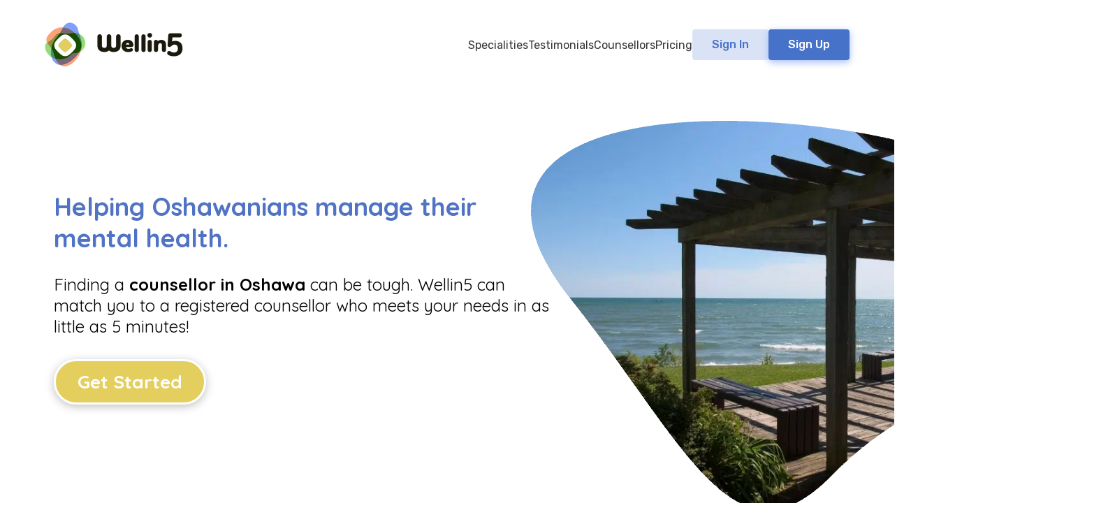

--- FILE ---
content_type: text/html; charset=UTF-8
request_url: https://wellin5.ca/locations/oshawa
body_size: 59810
content:
<!DOCTYPE html>

<html class="no-js" lang="en-US">

<head><meta charset="UTF-8"><script>if(navigator.userAgent.match(/MSIE|Internet Explorer/i)||navigator.userAgent.match(/Trident\/7\..*?rv:11/i)){var href=document.location.href;if(!href.match(/[?&]nowprocket/)){if(href.indexOf("?")==-1){if(href.indexOf("#")==-1){document.location.href=href+"?nowprocket=1"}else{document.location.href=href.replace("#","?nowprocket=1#")}}else{if(href.indexOf("#")==-1){document.location.href=href+"&nowprocket=1"}else{document.location.href=href.replace("#","&nowprocket=1#")}}}}</script><script>class RocketLazyLoadScripts{constructor(){this.v="1.2.3",this.triggerEvents=["keydown","mousedown","mousemove","touchmove","touchstart","touchend","wheel"],this.userEventHandler=this._triggerListener.bind(this),this.touchStartHandler=this._onTouchStart.bind(this),this.touchMoveHandler=this._onTouchMove.bind(this),this.touchEndHandler=this._onTouchEnd.bind(this),this.clickHandler=this._onClick.bind(this),this.interceptedClicks=[],window.addEventListener("pageshow",t=>{this.persisted=t.persisted}),window.addEventListener("DOMContentLoaded",()=>{this._preconnect3rdParties()}),this.delayedScripts={normal:[],async:[],defer:[]},this.trash=[],this.allJQueries=[]}_addUserInteractionListener(t){if(document.hidden){t._triggerListener();return}this.triggerEvents.forEach(e=>window.addEventListener(e,t.userEventHandler,{passive:!0})),window.addEventListener("touchstart",t.touchStartHandler,{passive:!0}),window.addEventListener("mousedown",t.touchStartHandler),document.addEventListener("visibilitychange",t.userEventHandler)}_removeUserInteractionListener(){this.triggerEvents.forEach(t=>window.removeEventListener(t,this.userEventHandler,{passive:!0})),document.removeEventListener("visibilitychange",this.userEventHandler)}_onTouchStart(t){"HTML"!==t.target.tagName&&(window.addEventListener("touchend",this.touchEndHandler),window.addEventListener("mouseup",this.touchEndHandler),window.addEventListener("touchmove",this.touchMoveHandler,{passive:!0}),window.addEventListener("mousemove",this.touchMoveHandler),t.target.addEventListener("click",this.clickHandler),this._renameDOMAttribute(t.target,"onclick","rocket-onclick"),this._pendingClickStarted())}_onTouchMove(t){window.removeEventListener("touchend",this.touchEndHandler),window.removeEventListener("mouseup",this.touchEndHandler),window.removeEventListener("touchmove",this.touchMoveHandler,{passive:!0}),window.removeEventListener("mousemove",this.touchMoveHandler),t.target.removeEventListener("click",this.clickHandler),this._renameDOMAttribute(t.target,"rocket-onclick","onclick"),this._pendingClickFinished()}_onTouchEnd(t){window.removeEventListener("touchend",this.touchEndHandler),window.removeEventListener("mouseup",this.touchEndHandler),window.removeEventListener("touchmove",this.touchMoveHandler,{passive:!0}),window.removeEventListener("mousemove",this.touchMoveHandler)}_onClick(t){t.target.removeEventListener("click",this.clickHandler),this._renameDOMAttribute(t.target,"rocket-onclick","onclick"),this.interceptedClicks.push(t),t.preventDefault(),t.stopPropagation(),t.stopImmediatePropagation(),this._pendingClickFinished()}_replayClicks(){window.removeEventListener("touchstart",this.touchStartHandler,{passive:!0}),window.removeEventListener("mousedown",this.touchStartHandler),this.interceptedClicks.forEach(t=>{t.target.dispatchEvent(new MouseEvent("click",{view:t.view,bubbles:!0,cancelable:!0}))})}_waitForPendingClicks(){return new Promise(t=>{this._isClickPending?this._pendingClickFinished=t:t()})}_pendingClickStarted(){this._isClickPending=!0}_pendingClickFinished(){this._isClickPending=!1}_renameDOMAttribute(t,e,r){t.hasAttribute&&t.hasAttribute(e)&&(event.target.setAttribute(r,event.target.getAttribute(e)),event.target.removeAttribute(e))}_triggerListener(){this._removeUserInteractionListener(this),"loading"===document.readyState?document.addEventListener("DOMContentLoaded",this._loadEverythingNow.bind(this)):this._loadEverythingNow()}_preconnect3rdParties(){let t=[];document.querySelectorAll("script[type=rocketlazyloadscript]").forEach(e=>{if(e.hasAttribute("src")){let r=new URL(e.src).origin;r!==location.origin&&t.push({src:r,crossOrigin:e.crossOrigin||"module"===e.getAttribute("data-rocket-type")})}}),t=[...new Map(t.map(t=>[JSON.stringify(t),t])).values()],this._batchInjectResourceHints(t,"preconnect")}async _loadEverythingNow(){this.lastBreath=Date.now(),this._delayEventListeners(this),this._delayJQueryReady(this),this._handleDocumentWrite(),this._registerAllDelayedScripts(),this._preloadAllScripts(),await this._loadScriptsFromList(this.delayedScripts.normal),await this._loadScriptsFromList(this.delayedScripts.defer),await this._loadScriptsFromList(this.delayedScripts.async);try{await this._triggerDOMContentLoaded(),await this._triggerWindowLoad()}catch(t){console.error(t)}window.dispatchEvent(new Event("rocket-allScriptsLoaded")),this._waitForPendingClicks().then(()=>{this._replayClicks()}),this._emptyTrash()}_registerAllDelayedScripts(){document.querySelectorAll("script[type=rocketlazyloadscript]").forEach(t=>{t.hasAttribute("data-rocket-src")?t.hasAttribute("async")&&!1!==t.async?this.delayedScripts.async.push(t):t.hasAttribute("defer")&&!1!==t.defer||"module"===t.getAttribute("data-rocket-type")?this.delayedScripts.defer.push(t):this.delayedScripts.normal.push(t):this.delayedScripts.normal.push(t)})}async _transformScript(t){return new Promise((await this._littleBreath(),navigator.userAgent.indexOf("Firefox/")>0||""===navigator.vendor)?e=>{let r=document.createElement("script");[...t.attributes].forEach(t=>{let e=t.nodeName;"type"!==e&&("data-rocket-type"===e&&(e="type"),"data-rocket-src"===e&&(e="src"),r.setAttribute(e,t.nodeValue))}),t.text&&(r.text=t.text),r.hasAttribute("src")?(r.addEventListener("load",e),r.addEventListener("error",e)):(r.text=t.text,e());try{t.parentNode.replaceChild(r,t)}catch(i){e()}}:async e=>{function r(){t.setAttribute("data-rocket-status","failed"),e()}try{let i=t.getAttribute("data-rocket-type"),n=t.getAttribute("data-rocket-src");t.text,i?(t.type=i,t.removeAttribute("data-rocket-type")):t.removeAttribute("type"),t.addEventListener("load",function r(){t.setAttribute("data-rocket-status","executed"),e()}),t.addEventListener("error",r),n?(t.removeAttribute("data-rocket-src"),t.src=n):t.src="data:text/javascript;base64,"+window.btoa(unescape(encodeURIComponent(t.text)))}catch(s){r()}})}async _loadScriptsFromList(t){let e=t.shift();return e&&e.isConnected?(await this._transformScript(e),this._loadScriptsFromList(t)):Promise.resolve()}_preloadAllScripts(){this._batchInjectResourceHints([...this.delayedScripts.normal,...this.delayedScripts.defer,...this.delayedScripts.async],"preload")}_batchInjectResourceHints(t,e){var r=document.createDocumentFragment();t.forEach(t=>{let i=t.getAttribute&&t.getAttribute("data-rocket-src")||t.src;if(i){let n=document.createElement("link");n.href=i,n.rel=e,"preconnect"!==e&&(n.as="script"),t.getAttribute&&"module"===t.getAttribute("data-rocket-type")&&(n.crossOrigin=!0),t.crossOrigin&&(n.crossOrigin=t.crossOrigin),t.integrity&&(n.integrity=t.integrity),r.appendChild(n),this.trash.push(n)}}),document.head.appendChild(r)}_delayEventListeners(t){let e={};function r(t,r){!function t(r){!e[r]&&(e[r]={originalFunctions:{add:r.addEventListener,remove:r.removeEventListener},eventsToRewrite:[]},r.addEventListener=function(){arguments[0]=i(arguments[0]),e[r].originalFunctions.add.apply(r,arguments)},r.removeEventListener=function(){arguments[0]=i(arguments[0]),e[r].originalFunctions.remove.apply(r,arguments)});function i(t){return e[r].eventsToRewrite.indexOf(t)>=0?"rocket-"+t:t}}(t),e[t].eventsToRewrite.push(r)}function i(t,e){let r=t[e];Object.defineProperty(t,e,{get:()=>r||function(){},set(i){t["rocket"+e]=r=i}})}r(document,"DOMContentLoaded"),r(window,"DOMContentLoaded"),r(window,"load"),r(window,"pageshow"),r(document,"readystatechange"),i(document,"onreadystatechange"),i(window,"onload"),i(window,"onpageshow")}_delayJQueryReady(t){let e;function r(r){if(r&&r.fn&&!t.allJQueries.includes(r)){r.fn.ready=r.fn.init.prototype.ready=function(e){return t.domReadyFired?e.bind(document)(r):document.addEventListener("rocket-DOMContentLoaded",()=>e.bind(document)(r)),r([])};let i=r.fn.on;r.fn.on=r.fn.init.prototype.on=function(){if(this[0]===window){function t(t){return t.split(" ").map(t=>"load"===t||0===t.indexOf("load.")?"rocket-jquery-load":t).join(" ")}"string"==typeof arguments[0]||arguments[0]instanceof String?arguments[0]=t(arguments[0]):"object"==typeof arguments[0]&&Object.keys(arguments[0]).forEach(e=>{let r=arguments[0][e];delete arguments[0][e],arguments[0][t(e)]=r})}return i.apply(this,arguments),this},t.allJQueries.push(r)}e=r}r(window.jQuery),Object.defineProperty(window,"jQuery",{get:()=>e,set(t){r(t)}})}async _triggerDOMContentLoaded(){this.domReadyFired=!0,await this._littleBreath(),document.dispatchEvent(new Event("rocket-DOMContentLoaded")),await this._littleBreath(),window.dispatchEvent(new Event("rocket-DOMContentLoaded")),await this._littleBreath(),document.dispatchEvent(new Event("rocket-readystatechange")),await this._littleBreath(),document.rocketonreadystatechange&&document.rocketonreadystatechange()}async _triggerWindowLoad(){await this._littleBreath(),window.dispatchEvent(new Event("rocket-load")),await this._littleBreath(),window.rocketonload&&window.rocketonload(),await this._littleBreath(),this.allJQueries.forEach(t=>t(window).trigger("rocket-jquery-load")),await this._littleBreath();let t=new Event("rocket-pageshow");t.persisted=this.persisted,window.dispatchEvent(t),await this._littleBreath(),window.rocketonpageshow&&window.rocketonpageshow({persisted:this.persisted})}_handleDocumentWrite(){let t=new Map;document.write=document.writeln=function(e){let r=document.currentScript;r||console.error("WPRocket unable to document.write this: "+e);let i=document.createRange(),n=r.parentElement,s=t.get(r);void 0===s&&(s=r.nextSibling,t.set(r,s));let a=document.createDocumentFragment();i.setStart(a,0),a.appendChild(i.createContextualFragment(e)),n.insertBefore(a,s)}}async _littleBreath(){Date.now()-this.lastBreath>45&&(await this._requestAnimFrame(),this.lastBreath=Date.now())}async _requestAnimFrame(){return document.hidden?new Promise(t=>setTimeout(t)):new Promise(t=>requestAnimationFrame(t))}_emptyTrash(){this.trash.forEach(t=>t.remove())}static run(){let t=new RocketLazyLoadScripts;t._addUserInteractionListener(t)}}RocketLazyLoadScripts.run();</script>
  

<meta name="viewport" content="width=device-width, initial-scale=1.0">
<link rel="pingback" href="https://wellin5.ca/xmlrpc.php">
<meta name='robots' content='index, follow, max-image-preview:large, max-snippet:-1, max-video-preview:-1' />

	<!-- This site is optimized with the Yoast SEO plugin v21.4 - https://yoast.com/wordpress/plugins/seo/ -->
	<title>Online Therapy &amp; Counselling in Oshawa | Wellin5</title><link rel="preload" as="style" href="https://fonts.googleapis.com/css?family=Quicksand%3A400%2C400i%2C700%2C700i%7COpen%20Sans%3A400%2C400i%2C700%2C700i%2C300%2C300i%7CRubik%3A400%2C400i%2C700%2C700i%2C500%2C500i&#038;subset=latin%2Clatin-ext&#038;display=swap" /><link rel="stylesheet" href="https://fonts.googleapis.com/css?family=Quicksand%3A400%2C400i%2C700%2C700i%7COpen%20Sans%3A400%2C400i%2C700%2C700i%2C300%2C300i%7CRubik%3A400%2C400i%2C700%2C700i%2C500%2C500i&#038;subset=latin%2Clatin-ext&#038;display=swap" media="print" onload="this.media='all'" /><noscript><link rel="stylesheet" href="https://fonts.googleapis.com/css?family=Quicksand%3A400%2C400i%2C700%2C700i%7COpen%20Sans%3A400%2C400i%2C700%2C700i%2C300%2C300i%7CRubik%3A400%2C400i%2C700%2C700i%2C500%2C500i&#038;subset=latin%2Clatin-ext&#038;display=swap" /></noscript>
	<meta name="description" content="Looking for online therapy in Oshawa? Wellin5 can match you to an online counsellor who meets your mental health needs in as little as 5 minutes!" />
	<link rel="canonical" href="https://wellin5.ca/locations/oshawa" />
	<meta property="og:locale" content="en_US" />
	<meta property="og:type" content="article" />
	<meta property="og:title" content="Online Therapy &amp; Counselling in Oshawa | Wellin5" />
	<meta property="og:description" content="Looking for online therapy in Oshawa? Wellin5 can match you to an online counsellor who meets your mental health needs in as little as 5 minutes!" />
	<meta property="og:url" content="https://wellin5.ca/locations/oshawa" />
	<meta property="og:site_name" content="Wellin5" />
	<meta property="article:publisher" content="https://www.facebook.com/wellin5company" />
	<meta property="article:modified_time" content="2022-07-29T17:30:18+00:00" />
	<meta name="twitter:card" content="summary_large_image" />
	<meta name="twitter:site" content="@Wellinfive" />
	<meta name="twitter:label1" content="Est. reading time" />
	<meta name="twitter:data1" content="2 minutes" />
	<script type="application/ld+json" class="yoast-schema-graph">{"@context":"https://schema.org","@graph":[{"@type":"WebPage","@id":"https://wellin5.ca/locations/oshawa","url":"https://wellin5.ca/locations/oshawa","name":"Online Therapy & Counselling in Oshawa | Wellin5","isPartOf":{"@id":"https://wellin5.ca/#website"},"datePublished":"2021-04-09T18:02:20+00:00","dateModified":"2022-07-29T17:30:18+00:00","description":"Looking for online therapy in Oshawa? Wellin5 can match you to an online counsellor who meets your mental health needs in as little as 5 minutes!","breadcrumb":{"@id":"https://wellin5.ca/locations/oshawa#breadcrumb"},"inLanguage":"en-US","potentialAction":[{"@type":"ReadAction","target":["https://wellin5.ca/locations/oshawa"]}]},{"@type":"BreadcrumbList","@id":"https://wellin5.ca/locations/oshawa#breadcrumb","itemListElement":[{"@type":"ListItem","position":1,"name":"Home","item":"https://wellin5.ca/"},{"@type":"ListItem","position":2,"name":"Locations","item":"https://wellin5.ca/locations"},{"@type":"ListItem","position":3,"name":"Oshawa"}]},{"@type":"WebSite","@id":"https://wellin5.ca/#website","url":"https://wellin5.ca/","name":"Wellin5","description":"Canadian Online Counselling. Anywhere you are.","potentialAction":[{"@type":"SearchAction","target":{"@type":"EntryPoint","urlTemplate":"https://wellin5.ca/?s={search_term_string}"},"query-input":"required name=search_term_string"}],"inLanguage":"en-US"}]}</script>
	<!-- / Yoast SEO plugin. -->


<link rel='dns-prefetch' href='//use.fontawesome.com' />
<link href='https://fonts.gstatic.com' crossorigin rel='preconnect' />
<link rel="alternate" type="application/rss+xml" title="Wellin5 &raquo; Feed" href="https://wellin5.ca/feed" />
<link rel="alternate" type="application/rss+xml" title="Wellin5 &raquo; Comments Feed" href="https://wellin5.ca/comments/feed" />
		<script type="rocketlazyloadscript" data-rocket-type="text/javascript">
			var ajaxurl = 'https://wellin5.ca/wp-admin/admin-ajax.php';
		</script>
		<style type="text/css">
img.wp-smiley,
img.emoji {
	display: inline !important;
	border: none !important;
	box-shadow: none !important;
	height: 1em !important;
	width: 1em !important;
	margin: 0 0.07em !important;
	vertical-align: -0.1em !important;
	background: none !important;
	padding: 0 !important;
}
</style>
	<link rel='stylesheet' id='wp-block-library-css' href='https://wellin5.ca/wp-includes/css/dist/block-library/style.min.css?ver=6.2.8' type='text/css' media='all' />
<style id='wp-block-library-theme-inline-css' type='text/css'>
.wp-block-audio figcaption{color:#555;font-size:13px;text-align:center}.is-dark-theme .wp-block-audio figcaption{color:hsla(0,0%,100%,.65)}.wp-block-audio{margin:0 0 1em}.wp-block-code{border:1px solid #ccc;border-radius:4px;font-family:Menlo,Consolas,monaco,monospace;padding:.8em 1em}.wp-block-embed figcaption{color:#555;font-size:13px;text-align:center}.is-dark-theme .wp-block-embed figcaption{color:hsla(0,0%,100%,.65)}.wp-block-embed{margin:0 0 1em}.blocks-gallery-caption{color:#555;font-size:13px;text-align:center}.is-dark-theme .blocks-gallery-caption{color:hsla(0,0%,100%,.65)}.wp-block-image figcaption{color:#555;font-size:13px;text-align:center}.is-dark-theme .wp-block-image figcaption{color:hsla(0,0%,100%,.65)}.wp-block-image{margin:0 0 1em}.wp-block-pullquote{border-bottom:4px solid;border-top:4px solid;color:currentColor;margin-bottom:1.75em}.wp-block-pullquote cite,.wp-block-pullquote footer,.wp-block-pullquote__citation{color:currentColor;font-size:.8125em;font-style:normal;text-transform:uppercase}.wp-block-quote{border-left:.25em solid;margin:0 0 1.75em;padding-left:1em}.wp-block-quote cite,.wp-block-quote footer{color:currentColor;font-size:.8125em;font-style:normal;position:relative}.wp-block-quote.has-text-align-right{border-left:none;border-right:.25em solid;padding-left:0;padding-right:1em}.wp-block-quote.has-text-align-center{border:none;padding-left:0}.wp-block-quote.is-large,.wp-block-quote.is-style-large,.wp-block-quote.is-style-plain{border:none}.wp-block-search .wp-block-search__label{font-weight:700}.wp-block-search__button{border:1px solid #ccc;padding:.375em .625em}:where(.wp-block-group.has-background){padding:1.25em 2.375em}.wp-block-separator.has-css-opacity{opacity:.4}.wp-block-separator{border:none;border-bottom:2px solid;margin-left:auto;margin-right:auto}.wp-block-separator.has-alpha-channel-opacity{opacity:1}.wp-block-separator:not(.is-style-wide):not(.is-style-dots){width:100px}.wp-block-separator.has-background:not(.is-style-dots){border-bottom:none;height:1px}.wp-block-separator.has-background:not(.is-style-wide):not(.is-style-dots){height:2px}.wp-block-table{margin:0 0 1em}.wp-block-table td,.wp-block-table th{word-break:normal}.wp-block-table figcaption{color:#555;font-size:13px;text-align:center}.is-dark-theme .wp-block-table figcaption{color:hsla(0,0%,100%,.65)}.wp-block-video figcaption{color:#555;font-size:13px;text-align:center}.is-dark-theme .wp-block-video figcaption{color:hsla(0,0%,100%,.65)}.wp-block-video{margin:0 0 1em}.wp-block-template-part.has-background{margin-bottom:0;margin-top:0;padding:1.25em 2.375em}
</style>
<link rel='stylesheet' id='classic-theme-styles-css' href='https://wellin5.ca/wp-includes/css/classic-themes.min.css?ver=6.2.8' type='text/css' media='all' />
<style id='global-styles-inline-css' type='text/css'>
body{--wp--preset--color--black: #000000;--wp--preset--color--cyan-bluish-gray: #abb8c3;--wp--preset--color--white: #ffffff;--wp--preset--color--pale-pink: #f78da7;--wp--preset--color--vivid-red: #cf2e2e;--wp--preset--color--luminous-vivid-orange: #ff6900;--wp--preset--color--luminous-vivid-amber: #fcb900;--wp--preset--color--light-green-cyan: #7bdcb5;--wp--preset--color--vivid-green-cyan: #00d084;--wp--preset--color--pale-cyan-blue: #8ed1fc;--wp--preset--color--vivid-cyan-blue: #0693e3;--wp--preset--color--vivid-purple: #9b51e0;--wp--preset--gradient--vivid-cyan-blue-to-vivid-purple: linear-gradient(135deg,rgba(6,147,227,1) 0%,rgb(155,81,224) 100%);--wp--preset--gradient--light-green-cyan-to-vivid-green-cyan: linear-gradient(135deg,rgb(122,220,180) 0%,rgb(0,208,130) 100%);--wp--preset--gradient--luminous-vivid-amber-to-luminous-vivid-orange: linear-gradient(135deg,rgba(252,185,0,1) 0%,rgba(255,105,0,1) 100%);--wp--preset--gradient--luminous-vivid-orange-to-vivid-red: linear-gradient(135deg,rgba(255,105,0,1) 0%,rgb(207,46,46) 100%);--wp--preset--gradient--very-light-gray-to-cyan-bluish-gray: linear-gradient(135deg,rgb(238,238,238) 0%,rgb(169,184,195) 100%);--wp--preset--gradient--cool-to-warm-spectrum: linear-gradient(135deg,rgb(74,234,220) 0%,rgb(151,120,209) 20%,rgb(207,42,186) 40%,rgb(238,44,130) 60%,rgb(251,105,98) 80%,rgb(254,248,76) 100%);--wp--preset--gradient--blush-light-purple: linear-gradient(135deg,rgb(255,206,236) 0%,rgb(152,150,240) 100%);--wp--preset--gradient--blush-bordeaux: linear-gradient(135deg,rgb(254,205,165) 0%,rgb(254,45,45) 50%,rgb(107,0,62) 100%);--wp--preset--gradient--luminous-dusk: linear-gradient(135deg,rgb(255,203,112) 0%,rgb(199,81,192) 50%,rgb(65,88,208) 100%);--wp--preset--gradient--pale-ocean: linear-gradient(135deg,rgb(255,245,203) 0%,rgb(182,227,212) 50%,rgb(51,167,181) 100%);--wp--preset--gradient--electric-grass: linear-gradient(135deg,rgb(202,248,128) 0%,rgb(113,206,126) 100%);--wp--preset--gradient--midnight: linear-gradient(135deg,rgb(2,3,129) 0%,rgb(40,116,252) 100%);--wp--preset--duotone--dark-grayscale: url('#wp-duotone-dark-grayscale');--wp--preset--duotone--grayscale: url('#wp-duotone-grayscale');--wp--preset--duotone--purple-yellow: url('#wp-duotone-purple-yellow');--wp--preset--duotone--blue-red: url('#wp-duotone-blue-red');--wp--preset--duotone--midnight: url('#wp-duotone-midnight');--wp--preset--duotone--magenta-yellow: url('#wp-duotone-magenta-yellow');--wp--preset--duotone--purple-green: url('#wp-duotone-purple-green');--wp--preset--duotone--blue-orange: url('#wp-duotone-blue-orange');--wp--preset--font-size--small: 13px;--wp--preset--font-size--medium: 20px;--wp--preset--font-size--large: 36px;--wp--preset--font-size--x-large: 42px;--wp--preset--spacing--20: 0.44rem;--wp--preset--spacing--30: 0.67rem;--wp--preset--spacing--40: 1rem;--wp--preset--spacing--50: 1.5rem;--wp--preset--spacing--60: 2.25rem;--wp--preset--spacing--70: 3.38rem;--wp--preset--spacing--80: 5.06rem;--wp--preset--shadow--natural: 6px 6px 9px rgba(0, 0, 0, 0.2);--wp--preset--shadow--deep: 12px 12px 50px rgba(0, 0, 0, 0.4);--wp--preset--shadow--sharp: 6px 6px 0px rgba(0, 0, 0, 0.2);--wp--preset--shadow--outlined: 6px 6px 0px -3px rgba(255, 255, 255, 1), 6px 6px rgba(0, 0, 0, 1);--wp--preset--shadow--crisp: 6px 6px 0px rgba(0, 0, 0, 1);}:where(.is-layout-flex){gap: 0.5em;}body .is-layout-flow > .alignleft{float: left;margin-inline-start: 0;margin-inline-end: 2em;}body .is-layout-flow > .alignright{float: right;margin-inline-start: 2em;margin-inline-end: 0;}body .is-layout-flow > .aligncenter{margin-left: auto !important;margin-right: auto !important;}body .is-layout-constrained > .alignleft{float: left;margin-inline-start: 0;margin-inline-end: 2em;}body .is-layout-constrained > .alignright{float: right;margin-inline-start: 2em;margin-inline-end: 0;}body .is-layout-constrained > .aligncenter{margin-left: auto !important;margin-right: auto !important;}body .is-layout-constrained > :where(:not(.alignleft):not(.alignright):not(.alignfull)){max-width: var(--wp--style--global--content-size);margin-left: auto !important;margin-right: auto !important;}body .is-layout-constrained > .alignwide{max-width: var(--wp--style--global--wide-size);}body .is-layout-flex{display: flex;}body .is-layout-flex{flex-wrap: wrap;align-items: center;}body .is-layout-flex > *{margin: 0;}:where(.wp-block-columns.is-layout-flex){gap: 2em;}.has-black-color{color: var(--wp--preset--color--black) !important;}.has-cyan-bluish-gray-color{color: var(--wp--preset--color--cyan-bluish-gray) !important;}.has-white-color{color: var(--wp--preset--color--white) !important;}.has-pale-pink-color{color: var(--wp--preset--color--pale-pink) !important;}.has-vivid-red-color{color: var(--wp--preset--color--vivid-red) !important;}.has-luminous-vivid-orange-color{color: var(--wp--preset--color--luminous-vivid-orange) !important;}.has-luminous-vivid-amber-color{color: var(--wp--preset--color--luminous-vivid-amber) !important;}.has-light-green-cyan-color{color: var(--wp--preset--color--light-green-cyan) !important;}.has-vivid-green-cyan-color{color: var(--wp--preset--color--vivid-green-cyan) !important;}.has-pale-cyan-blue-color{color: var(--wp--preset--color--pale-cyan-blue) !important;}.has-vivid-cyan-blue-color{color: var(--wp--preset--color--vivid-cyan-blue) !important;}.has-vivid-purple-color{color: var(--wp--preset--color--vivid-purple) !important;}.has-black-background-color{background-color: var(--wp--preset--color--black) !important;}.has-cyan-bluish-gray-background-color{background-color: var(--wp--preset--color--cyan-bluish-gray) !important;}.has-white-background-color{background-color: var(--wp--preset--color--white) !important;}.has-pale-pink-background-color{background-color: var(--wp--preset--color--pale-pink) !important;}.has-vivid-red-background-color{background-color: var(--wp--preset--color--vivid-red) !important;}.has-luminous-vivid-orange-background-color{background-color: var(--wp--preset--color--luminous-vivid-orange) !important;}.has-luminous-vivid-amber-background-color{background-color: var(--wp--preset--color--luminous-vivid-amber) !important;}.has-light-green-cyan-background-color{background-color: var(--wp--preset--color--light-green-cyan) !important;}.has-vivid-green-cyan-background-color{background-color: var(--wp--preset--color--vivid-green-cyan) !important;}.has-pale-cyan-blue-background-color{background-color: var(--wp--preset--color--pale-cyan-blue) !important;}.has-vivid-cyan-blue-background-color{background-color: var(--wp--preset--color--vivid-cyan-blue) !important;}.has-vivid-purple-background-color{background-color: var(--wp--preset--color--vivid-purple) !important;}.has-black-border-color{border-color: var(--wp--preset--color--black) !important;}.has-cyan-bluish-gray-border-color{border-color: var(--wp--preset--color--cyan-bluish-gray) !important;}.has-white-border-color{border-color: var(--wp--preset--color--white) !important;}.has-pale-pink-border-color{border-color: var(--wp--preset--color--pale-pink) !important;}.has-vivid-red-border-color{border-color: var(--wp--preset--color--vivid-red) !important;}.has-luminous-vivid-orange-border-color{border-color: var(--wp--preset--color--luminous-vivid-orange) !important;}.has-luminous-vivid-amber-border-color{border-color: var(--wp--preset--color--luminous-vivid-amber) !important;}.has-light-green-cyan-border-color{border-color: var(--wp--preset--color--light-green-cyan) !important;}.has-vivid-green-cyan-border-color{border-color: var(--wp--preset--color--vivid-green-cyan) !important;}.has-pale-cyan-blue-border-color{border-color: var(--wp--preset--color--pale-cyan-blue) !important;}.has-vivid-cyan-blue-border-color{border-color: var(--wp--preset--color--vivid-cyan-blue) !important;}.has-vivid-purple-border-color{border-color: var(--wp--preset--color--vivid-purple) !important;}.has-vivid-cyan-blue-to-vivid-purple-gradient-background{background: var(--wp--preset--gradient--vivid-cyan-blue-to-vivid-purple) !important;}.has-light-green-cyan-to-vivid-green-cyan-gradient-background{background: var(--wp--preset--gradient--light-green-cyan-to-vivid-green-cyan) !important;}.has-luminous-vivid-amber-to-luminous-vivid-orange-gradient-background{background: var(--wp--preset--gradient--luminous-vivid-amber-to-luminous-vivid-orange) !important;}.has-luminous-vivid-orange-to-vivid-red-gradient-background{background: var(--wp--preset--gradient--luminous-vivid-orange-to-vivid-red) !important;}.has-very-light-gray-to-cyan-bluish-gray-gradient-background{background: var(--wp--preset--gradient--very-light-gray-to-cyan-bluish-gray) !important;}.has-cool-to-warm-spectrum-gradient-background{background: var(--wp--preset--gradient--cool-to-warm-spectrum) !important;}.has-blush-light-purple-gradient-background{background: var(--wp--preset--gradient--blush-light-purple) !important;}.has-blush-bordeaux-gradient-background{background: var(--wp--preset--gradient--blush-bordeaux) !important;}.has-luminous-dusk-gradient-background{background: var(--wp--preset--gradient--luminous-dusk) !important;}.has-pale-ocean-gradient-background{background: var(--wp--preset--gradient--pale-ocean) !important;}.has-electric-grass-gradient-background{background: var(--wp--preset--gradient--electric-grass) !important;}.has-midnight-gradient-background{background: var(--wp--preset--gradient--midnight) !important;}.has-small-font-size{font-size: var(--wp--preset--font-size--small) !important;}.has-medium-font-size{font-size: var(--wp--preset--font-size--medium) !important;}.has-large-font-size{font-size: var(--wp--preset--font-size--large) !important;}.has-x-large-font-size{font-size: var(--wp--preset--font-size--x-large) !important;}
.wp-block-navigation a:where(:not(.wp-element-button)){color: inherit;}
:where(.wp-block-columns.is-layout-flex){gap: 2em;}
.wp-block-pullquote{font-size: 1.5em;line-height: 1.6;}
</style>
<link data-minify="1" rel='stylesheet' id='wp-blog-designer-fontawesome-stylesheets-css' href='https://wellin5.ca/wp-content/cache/min/1/wp-content/plugins/blog-designer/admin/css/fontawesome-all.min.css?ver=1758633503' type='text/css' media='all' />
<link data-minify="1" rel='stylesheet' id='wp-blog-designer-css-stylesheets-css' href='https://wellin5.ca/wp-content/cache/min/1/wp-content/plugins/blog-designer/public/css/designer_css.css?ver=1758633503' type='text/css' media='all' />
<link data-minify="1" rel='stylesheet' id='esg-plugin-settings-css' href='https://wellin5.ca/wp-content/cache/min/1/wp-content/plugins/essential-grid/public/assets/css/settings.css?ver=1758633503' type='text/css' media='all' />
<link data-minify="1" rel='stylesheet' id='tp-fontello-css' href='https://wellin5.ca/wp-content/cache/min/1/wp-content/plugins/essential-grid/public/assets/font/fontello/css/fontello.css?ver=1758633503' type='text/css' media='all' />
<link data-minify="1" rel='stylesheet' id='font-awesome-css' href='https://wellin5.ca/wp-content/cache/min/1/releases/v5.1.0/css/all.css?ver=1758633504' type='text/css' media='all' />
<link rel='stylesheet' id='x-stack-css' href='https://wellin5.ca/wp-content/themes/pro/framework/dist/css/site/stacks/integrity-light.css?ver=6.5.10' type='text/css' media='all' />
<link data-minify="1" rel='stylesheet' id='x-child-css' href='https://wellin5.ca/wp-content/cache/min/1/wp-content/themes/pro-child/style.css?ver=1758633504' type='text/css' media='all' />
<style id='cs-inline-css' type='text/css'>
@media (min-width:1200px){.x-hide-xl{display:none !important;}}@media (min-width:979px) and (max-width:1199px){.x-hide-lg{display:none !important;}}@media (min-width:767px) and (max-width:978px){.x-hide-md{display:none !important;}}@media (min-width:480px) and (max-width:766px){.x-hide-sm{display:none !important;}}@media (max-width:479px){.x-hide-xs{display:none !important;}} a,h1 a:hover,h2 a:hover,h3 a:hover,h4 a:hover,h5 a:hover,h6 a:hover,.x-breadcrumb-wrap a:hover,.widget ul li a:hover,.widget ol li a:hover,.widget.widget_text ul li a,.widget.widget_text ol li a,.widget_nav_menu .current-menu-item > a,.x-accordion-heading .x-accordion-toggle:hover,.x-comment-author a:hover,.x-comment-time:hover,.x-recent-posts a:hover .h-recent-posts{color:rgb(71,114,202);}a:hover,.widget.widget_text ul li a:hover,.widget.widget_text ol li a:hover,.x-twitter-widget ul li a:hover{color:rgb(39,81,167);}.rev_slider_wrapper,a.x-img-thumbnail:hover,.x-slider-container.below,.page-template-template-blank-3-php .x-slider-container.above,.page-template-template-blank-6-php .x-slider-container.above{border-color:rgb(71,114,202);}.entry-thumb:before,.x-pagination span.current,.woocommerce-pagination span[aria-current],.flex-direction-nav a,.flex-control-nav a:hover,.flex-control-nav a.flex-active,.mejs-time-current,.x-dropcap,.x-skill-bar .bar,.x-pricing-column.featured h2,.h-comments-title small,.x-entry-share .x-share:hover,.x-highlight,.x-recent-posts .x-recent-posts-img:after{background-color:rgb(71,114,202);}.x-nav-tabs > .active > a,.x-nav-tabs > .active > a:hover{box-shadow:inset 0 3px 0 0 rgb(71,114,202);}.x-main{width:calc(72% - 2.463055%);}.x-sidebar{width:calc(100% - 2.463055% - 72%);}.x-comment-author,.x-comment-time,.comment-form-author label,.comment-form-email label,.comment-form-url label,.comment-form-rating label,.comment-form-comment label,.widget_calendar #wp-calendar caption,.widget.widget_rss li .rsswidget{font-family:"Quicksand",sans-serif;font-weight:700;}.p-landmark-sub,.p-meta,input,button,select,textarea{font-family:"Open Sans",sans-serif;}.widget ul li a,.widget ol li a,.x-comment-time{color:rgb(28,25,12);}.widget_text ol li a,.widget_text ul li a{color:rgb(71,114,202);}.widget_text ol li a:hover,.widget_text ul li a:hover{color:rgb(39,81,167);}.comment-form-author label,.comment-form-email label,.comment-form-url label,.comment-form-rating label,.comment-form-comment label,.widget_calendar #wp-calendar th,.p-landmark-sub strong,.widget_tag_cloud .tagcloud a:hover,.widget_tag_cloud .tagcloud a:active,.entry-footer a:hover,.entry-footer a:active,.x-breadcrumbs .current,.x-comment-author,.x-comment-author a{color:#272727;}.widget_calendar #wp-calendar th{border-color:#272727;}.h-feature-headline span i{background-color:#272727;}@media (max-width:978.98px){}html{font-size:14px;}@media (min-width:479px){html{font-size:14px;}}@media (min-width:766px){html{font-size:14px;}}@media (min-width:978px){html{font-size:16px;}}@media (min-width:1199px){html{font-size:16px;}}body{font-style:normal;font-weight:400;color:rgb(28,25,12);background-color:rgb(255,255,255);}.w-b{font-weight:400 !important;}h1,h2,h3,h4,h5,h6,.h1,.h2,.h3,.h4,.h5,.h6{font-family:"Quicksand",sans-serif;font-style:normal;font-weight:700;}h1,.h1{letter-spacing:-0.035em;}h2,.h2{letter-spacing:-0.035em;}h3,.h3{letter-spacing:-0.035em;}h4,.h4{letter-spacing:-0.035em;}h5,.h5{letter-spacing:-0.035em;}h6,.h6{letter-spacing:-0.035em;}.w-h{font-weight:700 !important;}.x-container.width{width:88%;}.x-container.max{max-width:1200px;}.x-bar-content.x-container.width{flex-basis:88%;}.x-main.full{float:none;clear:both;display:block;width:auto;}@media (max-width:978.98px){.x-main.full,.x-main.left,.x-main.right,.x-sidebar.left,.x-sidebar.right{float:none;display:block;width:auto !important;}}.entry-header,.entry-content{font-size:1rem;}body,input,button,select,textarea{font-family:"Open Sans",sans-serif;}h1,h2,h3,h4,h5,h6,.h1,.h2,.h3,.h4,.h5,.h6,h1 a,h2 a,h3 a,h4 a,h5 a,h6 a,.h1 a,.h2 a,.h3 a,.h4 a,.h5 a,.h6 a,blockquote{color:#272727;}.cfc-h-tx{color:#272727 !important;}.cfc-h-bd{border-color:#272727 !important;}.cfc-h-bg{background-color:#272727 !important;}.cfc-b-tx{color:rgb(28,25,12) !important;}.cfc-b-bd{border-color:rgb(28,25,12) !important;}.cfc-b-bg{background-color:rgb(28,25,12) !important;}.x-btn,.button,[type="submit"]{color:#ffffff;border-color:rgb(71,114,202);background-color:rgb(71,114,202);text-shadow:0 0.075em 0.075em rgba(0,0,0,0.5);border-radius:0.25em;}.x-btn:hover,.button:hover,[type="submit"]:hover{color:#ffffff;border-color:rgb(71,114,202);background-color:rgb(71,114,202);text-shadow:0 0.075em 0.075em rgba(0,0,0,0.5);}.x-btn.x-btn-real,.x-btn.x-btn-real:hover{margin-bottom:0.25em;text-shadow:0 0.075em 0.075em rgba(0,0,0,0.65);}.x-btn.x-btn-real{box-shadow:0 0.25em 0 0 rgb(71,114,202),0 4px 9px rgba(0,0,0,0.75);}.x-btn.x-btn-real:hover{box-shadow:0 0.25em 0 0 rgb(71,114,202),0 4px 9px rgba(0,0,0,0.75);}.x-btn.x-btn-flat,.x-btn.x-btn-flat:hover{margin-bottom:0;text-shadow:0 0.075em 0.075em rgba(0,0,0,0.65);box-shadow:none;}.x-btn.x-btn-transparent,.x-btn.x-btn-transparent:hover{margin-bottom:0;border-width:3px;text-shadow:none;text-transform:uppercase;background-color:transparent;box-shadow:none;}.bg .mejs-container,.x-video .mejs-container{position:unset !important;} @font-face{font-family:'FontAwesomePro';font-style:normal;font-weight:900;font-display:block;src:url('https://wellin5.ca/wp-content/themes/pro/cornerstone/assets/fonts/fa-solid-900.woff2?ver=6.5.2') format('woff2'),url('https://wellin5.ca/wp-content/themes/pro/cornerstone/assets/fonts/fa-solid-900.ttf?ver=6.5.2') format('truetype');}[data-x-fa-pro-icon]{font-family:"FontAwesomePro" !important;}[data-x-fa-pro-icon]:before{content:attr(data-x-fa-pro-icon);}[data-x-icon],[data-x-icon-o],[data-x-icon-l],[data-x-icon-s],[data-x-icon-b],[data-x-icon-sr],[data-x-icon-ss],[data-x-icon-sl],[data-x-fa-pro-icon],[class*="cs-fa-"]{display:inline-flex;font-style:normal;font-weight:400;text-decoration:inherit;text-rendering:auto;-webkit-font-smoothing:antialiased;-moz-osx-font-smoothing:grayscale;}[data-x-icon].left,[data-x-icon-o].left,[data-x-icon-l].left,[data-x-icon-s].left,[data-x-icon-b].left,[data-x-icon-sr].left,[data-x-icon-ss].left,[data-x-icon-sl].left,[data-x-fa-pro-icon].left,[class*="cs-fa-"].left{margin-right:0.5em;}[data-x-icon].right,[data-x-icon-o].right,[data-x-icon-l].right,[data-x-icon-s].right,[data-x-icon-b].right,[data-x-icon-sr].right,[data-x-icon-ss].right,[data-x-icon-sl].right,[data-x-fa-pro-icon].right,[class*="cs-fa-"].right{margin-left:0.5em;}[data-x-icon]:before,[data-x-icon-o]:before,[data-x-icon-l]:before,[data-x-icon-s]:before,[data-x-icon-b]:before,[data-x-icon-sr]:before,[data-x-icon-ss]:before,[data-x-icon-sl]:before,[data-x-fa-pro-icon]:before,[class*="cs-fa-"]:before{line-height:1;}@font-face{font-family:'FontAwesome';font-style:normal;font-weight:900;font-display:block;src:url('https://wellin5.ca/wp-content/themes/pro/cornerstone/assets/fonts/fa-solid-900.woff2?ver=6.5.2') format('woff2'),url('https://wellin5.ca/wp-content/themes/pro/cornerstone/assets/fonts/fa-solid-900.ttf?ver=6.5.2') format('truetype');}[data-x-icon],[data-x-icon-s],[data-x-icon][class*="cs-fa-"]{font-family:"FontAwesome" !important;font-weight:900;}[data-x-icon]:before,[data-x-icon][class*="cs-fa-"]:before{content:attr(data-x-icon);}[data-x-icon-s]:before{content:attr(data-x-icon-s);}@font-face{font-family:'FontAwesomeRegular';font-style:normal;font-weight:400;font-display:block;src:url('https://wellin5.ca/wp-content/themes/pro/cornerstone/assets/fonts/fa-regular-400.woff2?ver=6.5.2') format('woff2'),url('https://wellin5.ca/wp-content/themes/pro/cornerstone/assets/fonts/fa-regular-400.ttf?ver=6.5.2') format('truetype');}@font-face{font-family:'FontAwesomePro';font-style:normal;font-weight:400;font-display:block;src:url('https://wellin5.ca/wp-content/themes/pro/cornerstone/assets/fonts/fa-regular-400.woff2?ver=6.5.2') format('woff2'),url('https://wellin5.ca/wp-content/themes/pro/cornerstone/assets/fonts/fa-regular-400.ttf?ver=6.5.2') format('truetype');}[data-x-icon-o]{font-family:"FontAwesomeRegular" !important;}[data-x-icon-o]:before{content:attr(data-x-icon-o);}@font-face{font-family:'FontAwesomeLight';font-style:normal;font-weight:300;font-display:block;src:url('https://wellin5.ca/wp-content/themes/pro/cornerstone/assets/fonts/fa-light-300.woff2?ver=6.5.2') format('woff2'),url('https://wellin5.ca/wp-content/themes/pro/cornerstone/assets/fonts/fa-light-300.ttf?ver=6.5.2') format('truetype');}@font-face{font-family:'FontAwesomePro';font-style:normal;font-weight:300;font-display:block;src:url('https://wellin5.ca/wp-content/themes/pro/cornerstone/assets/fonts/fa-light-300.woff2?ver=6.5.2') format('woff2'),url('https://wellin5.ca/wp-content/themes/pro/cornerstone/assets/fonts/fa-light-300.ttf?ver=6.5.2') format('truetype');}[data-x-icon-l]{font-family:"FontAwesomeLight" !important;font-weight:300;}[data-x-icon-l]:before{content:attr(data-x-icon-l);}@font-face{font-family:'FontAwesomeBrands';font-style:normal;font-weight:normal;font-display:block;src:url('https://wellin5.ca/wp-content/themes/pro/cornerstone/assets/fonts/fa-brands-400.woff2?ver=6.5.2') format('woff2'),url('https://wellin5.ca/wp-content/themes/pro/cornerstone/assets/fonts/fa-brands-400.ttf?ver=6.5.2') format('truetype');}[data-x-icon-b]{font-family:"FontAwesomeBrands" !important;}[data-x-icon-b]:before{content:attr(data-x-icon-b);}.widget.widget_rss li .rsswidget:before{content:"\f35d";padding-right:0.4em;font-family:"FontAwesome";} .mk-0.x-bar{height:8rem;border-top-width:0;border-right-width:0;border-bottom-width:0;border-left-width:0;font-size:16px;background-color:rgb(255,255,255);z-index:9999;}.mk-0 .x-bar-content{display:flex;flex-direction:row;justify-content:space-between;align-items:center;flex-grow:0;flex-shrink:1;flex-basis:100%;height:8rem;}.mk-0.x-bar-outer-spacers:after,.mk-0.x-bar-outer-spacers:before{flex-basis:2em;width:2em!important;height:2em;}.mk-0.x-bar-space{font-size:16px;height:8rem;}.mk-1.x-bar-container{display:flex;flex-direction:row;align-items:center;flex-grow:0;flex-shrink:1;flex-basis:auto;border-top-width:0;border-right-width:0;border-bottom-width:0;border-left-width:0;font-size:1em;z-index:auto;}.mk-2.x-bar-container{justify-content:flex-start;}.mk-3.x-bar-container{justify-content:flex-end;row-gap:30px;column-gap:30px;}.mk-4.x-bar-container{justify-content:space-between;}.mk-5.x-image{font-size:1em;border-top-width:0;border-right-width:0;border-bottom-width:0;border-left-width:0;background-color:transparent;}.mk-6{font-size:1em;}.mk-7{display:flex;flex-direction:row;justify-content:center;align-items:flex-start;row-gap:30px;column-gap:30px;align-self:stretch;flex-grow:1;flex-shrink:0;flex-basis:auto;}.mk-7 > li,.mk-7 > li > a{flex-grow:1;flex-shrink:0;flex-basis:auto;}.mk-8 [data-x-toggle-collapse]{transition-duration:300ms;transition-timing-function:cubic-bezier(0.400,0.000,0.200,1.000);}.mk-9 .x-dropdown {width:14em;font-size:16px;border-top-width:0;border-right-width:0;border-bottom-width:0;border-left-width:0;background-color:#ffffff;box-shadow:0em 0.15em 2em 0em rgba(0,0,0,0.15);transition-duration:500ms,500ms,0s;transition-timing-function:cubic-bezier(0.400,0.000,0.200,1.000);}.mk-9 .x-dropdown:not(.x-active) {transition-delay:0s,0s,500ms;}.mk-a.x-anchor {height:50px;margin-top:40px;margin-right:0px;margin-bottom:0em;margin-left:0em;}.mk-a.x-anchor .x-anchor-text-primary {font-weight:400;color:rgb(54,54,54);}.mk-a.x-anchor .x-anchor-sub-indicator {margin-right:50px;}.mk-a > .is-primary {width:auto;transform-origin:50% 50%;}.mk-b.x-anchor {border-top-width:0;border-right-width:0;border-bottom-width:0;border-left-width:0;font-size:1em;}.mk-b.x-anchor .x-anchor-content {display:flex;flex-direction:row;justify-content:center;align-items:center;}.mk-d.x-anchor {background-color:transparent;}.mk-d.x-anchor .x-anchor-sub-indicator {margin-top:5px;margin-bottom:5px;margin-left:5px;font-size:1em;}.mk-d.x-anchor:hover .x-anchor-sub-indicator,.mk-d.x-anchor[class*="active"] .x-anchor-sub-indicator,[data-x-effect-provider*="colors"]:hover .mk-d.x-anchor .x-anchor-sub-indicator {color:rgba(0,0,0,0.5);}.mk-f.x-anchor .x-anchor-text-primary {font-family:"Rubik",sans-serif;}.mk-g.x-anchor .x-anchor-text-primary {font-size:1em;}.mk-h.x-anchor .x-anchor-text-primary {font-style:normal;line-height:1;}.mk-i.x-anchor .x-anchor-text-primary {text-align:center;}.mk-k.x-anchor .x-anchor-sub-indicator {color:rgba(0,0,0,1);}.mk-l > .is-primary {height:3px;border-top-left-radius:50px;border-top-right-radius:50px;border-bottom-right-radius:50px;border-bottom-left-radius:50px;color:rgb(28,25,12);}.mk-n.x-anchor .x-anchor-content {padding-top:0.75em;padding-right:0.75em;padding-bottom:0.75em;padding-left:0.75em;}.mk-n.x-anchor .x-anchor-text {margin-top:5px;margin-right:auto;margin-bottom:5px;margin-left:5px;}.mk-n.x-anchor .x-anchor-sub-indicator {margin-right:5px;}.mk-o.x-anchor .x-anchor-text-primary {font-family:inherit;font-weight:inherit;color:rgba(0,0,0,1);}.mk-o.x-anchor:hover .x-anchor-text-primary,.mk-o.x-anchor[class*="active"] .x-anchor-text-primary,[data-x-effect-provider*="colors"]:hover .mk-o.x-anchor .x-anchor-text-primary {color:rgba(0,0,0,0.5);}.mk-p.x-anchor {border-top-left-radius:4px;border-top-right-radius:4px;border-bottom-right-radius:4px;border-bottom-left-radius:4px;}.mk-p.x-anchor .x-anchor-content {padding-top:14px;padding-right:28px;padding-bottom:14px;padding-left:28px;}.mk-p.x-anchor .x-anchor-text-primary {font-weight:500;}.mk-q.x-anchor {background-color:rgba(71,114,202,0.2);;}.mk-q.x-anchor .x-anchor-text-primary {color:rgb(71,114,202);}.mk-s.x-anchor {background-color:rgb(71,114,202);box-shadow:0em 0.18em 0.65em 0px rgb(162,187,253);}.mk-s.x-anchor:hover,.mk-s.x-anchor[class*="active"],[data-x-effect-provider*="colors"]:hover .mk-s.x-anchor {box-shadow:0em 0.18em 0.65em 0px rgba(0,0,0,0.31);}.mk-t.x-anchor .x-anchor-text-primary {color:rgb(255,255,255);}.mk-u.x-anchor {width:27px;height:23px;}.mk-u.x-anchor .x-graphic {margin-top:5px;margin-right:5px;margin-bottom:5px;margin-left:5px;}.mk-u.x-anchor .x-graphic-icon {font-size:1.25em;width:1em;color:rgba(0,0,0,1);border-top-width:0;border-right-width:0;border-bottom-width:0;border-left-width:0;height:1em;line-height:1em;background-color:transparent;}.mk-u.x-anchor:hover .x-graphic-icon,.mk-u.x-anchor[class*="active"] .x-graphic-icon,[data-x-effect-provider*="colors"]:hover .mk-u.x-anchor .x-graphic-icon {color:rgba(0,0,0,0.5);}.mk-u.x-anchor .x-toggle {color:rgb(71,114,202);}.mk-u.x-anchor:hover .x-toggle,.mk-u.x-anchor[class*="active"] .x-toggle,[data-x-effect-provider*="colors"]:hover .mk-u.x-anchor .x-toggle {color:#299BD7;}.mk-u.x-anchor .x-toggle-burger {width:27px;margin-top:9px;margin-right:0;margin-bottom:9px;margin-left:0;font-size:4px;}.mk-u.x-anchor .x-toggle-burger-bun-t {transform:translate3d(0,calc(9px * -1),0);}.mk-u.x-anchor .x-toggle-burger-bun-b {transform:translate3d(0,9px,0);}.mk-v.x-anchor .x-anchor-text-primary {font-family:"recoleta",serif;font-size:25px;font-weight:600;}.mk-v.x-anchor:hover .x-anchor-text-primary,.mk-v.x-anchor[class*="active"] .x-anchor-text-primary,[data-x-effect-provider*="colors"]:hover .mk-v.x-anchor .x-anchor-text-primary {color:rgb(28,25,12);}.mk-v.x-anchor .x-anchor-sub-indicator {color:rgb(255,255,255);}.mk-v > .is-primary {width:100%;transform-origin:0% 50%;}.mk-w{display:flex;flex-direction:row;justify-content:flex-start;align-items:flex-start;row-gap:20px;column-gap:20px;flex-grow:0;flex-shrink:0;flex-basis:auto;border-top-width:0;border-right-width:0;border-bottom-width:0;border-left-width:0;font-size:1em;}.mk-x{font-size:16px;transition-duration:500ms;}.mk-x .x-off-canvas-bg{transition-duration:500ms;transition-timing-function:cubic-bezier(0.400,0.000,0.200,1.000);}.mk-x .x-off-canvas-close{width:calc(1em * 2.5);height:calc(1em * 2.5);font-size:23px;color:rgb(255,255,255);transition-duration:0.3s,500ms,500ms;transition-timing-function:ease-in-out,cubic-bezier(0.400,0.000,0.200,1.000),cubic-bezier(0.400,0.000,0.200,1.000);}.mk-x .x-off-canvas-close:focus,.mk-x .x-off-canvas-close:hover{color:rgb(28,25,12);}.mk-x .x-off-canvas-content{max-width:100%;padding-top:calc(23px * 2.5);padding-right:calc(23px * 2.5);padding-bottom:calc(23px * 2.5);padding-left:calc(23px * 2.5);border-top-width:0;border-right-width:0;border-bottom-width:0;border-left-width:0;background-color:rgb(71,114,202);transition-duration:500ms;transition-timing-function:cubic-bezier(0.400,0.000,0.200,1.000);} .e20-e4 a.x-anchor > div.x-anchor-content > div.x-anchor-text > span.x-anchor-text-primary{font-size:1em !important;}.e20-e7{white-space:nowrap;}.e20-e8{white-space:nowrap;} .mt-0.x-bar{height:16vw;background-color:rgba(255,255,255,0);}.mt-0 .x-bar-content{height:16vw;}.mt-1.x-bar{border-top-width:0;border-right-width:0;border-bottom-width:0;border-left-width:0;z-index:9999;}.mt-1 .x-bar-content{display:flex;flex-direction:row;flex-grow:0;flex-shrink:1;flex-basis:100%;}.mt-1.x-bar-outer-spacers:after,.mt-1.x-bar-outer-spacers:before{flex-basis:2em;width:2em!important;height:2em;}.mt-2.x-bar{font-size:16px;}.mt-2.x-bar-space{font-size:16px;}.mt-3 .x-bar-content{justify-content:space-between;align-items:center;}.mt-4.x-bar{height:auto;padding-top:0em;padding-right:0em;padding-bottom:2em;padding-left:0em;}.mt-4 .x-bar-content{justify-content:center;height:auto;}.mt-5.x-bar{background-color:#193268;}.mt-6 .x-bar-content{align-items:flex-start;}.mt-7 .x-bar-content{max-width:1200px;}.mt-8.x-bar{height:8em;font-size:14px;}.mt-8 .x-bar-content{justify-content:flex-start;flex-wrap:wrap;align-content:flex-start;height:8em;max-width:808px;}.mt-8.x-bar-space{font-size:14px;}.mt-9.x-bar{height:6em;}.mt-9 .x-bar-content{height:6em;}.mt-a.x-bar-container{display:flex;flex-basis:auto;margin-bottom:0px;font-size:1em;}.mt-b.x-bar-container{flex-direction:row;justify-content:space-between;}.mt-c.x-bar-container{align-items:center;}.mt-d.x-bar-container{flex-wrap:wrap;align-content:center;margin-top:5rem;}.mt-e.x-bar-container{flex-grow:0;flex-shrink:1;}.mt-f.x-bar-container{margin-right:2rem;}.mt-g.x-bar-container{margin-left:0px;}.mt-h.x-bar-container{border-top-width:0;border-right-width:0;border-bottom-width:0;border-left-width:0;}.mt-i.x-bar-container{z-index:auto;}.mt-j.x-bar-container{flex-direction:column;}.mt-k.x-bar-container{justify-content:center;}.mt-l.x-bar-container{align-items:flex-start;}.mt-m.x-bar-container{flex-grow:1;flex-shrink:0;}.mt-n.x-bar-container{margin-top:0px;}.mt-o.x-bar-container{width:100%;margin-top:70px;z-index:1;}.mt-p.x-bar-container{max-width:1200px;}.mt-q.x-bar-container{margin-right:3.5em;margin-left:3.5em;}.mt-r.x-bar-container{justify-content:flex-start;margin-top:50px;margin-right:0px;text-align:center;}.mt-s.x-bar-container{margin-right:auto;margin-left:auto;}.mt-t.x-bar-container{border-top-width:1px;border-right-width:0px;border-bottom-width:0px;border-left-width:0px;border-top-style:solid;border-right-style:none;border-bottom-style:none;border-left-style:none;border-top-color:#A8B3C9;border-right-color:transparent;border-bottom-color:transparent;border-left-color:transparent;}.mt-u{font-size:1em;display:flex;flex-direction:column;justify-content:space-around;align-items:flex-start;align-self:flex-end;flex-grow:0;flex-shrink:1;flex-basis:auto;}.mt-u > li,.mt-u > li > a{flex-grow:1;flex-shrink:0;flex-basis:0%;}.mt-v .x-dropdown {width:14em;font-size:16px;border-top-width:0;border-right-width:0;border-bottom-width:0;border-left-width:0;background-color:#ffffff;box-shadow:0em 0.15em 2em 0em rgba(0,0,0,0.15);transition-duration:500ms,500ms,0s;transition-timing-function:cubic-bezier(0.400,0.000,0.200,1.000);}.mt-v .x-dropdown:not(.x-active) {transition-delay:0s,0s,500ms;}.mt-w.x-anchor {border-top-width:0;border-right-width:0;border-bottom-width:0;border-left-width:0;background-color:transparent;}.mt-w.x-anchor .x-anchor-content {display:flex;flex-direction:row;justify-content:center;align-items:center;padding-top:0.75em;padding-right:0.75em;padding-bottom:0.75em;padding-left:0.75em;}.mt-w.x-anchor .x-anchor-text {margin-top:5px;margin-bottom:5px;margin-left:5px;}.mt-w.x-anchor .x-anchor-text-primary {font-size:1em;font-style:normal;line-height:1;}.mt-w.x-anchor:hover .x-anchor-text-primary,.mt-w.x-anchor[class*="active"] .x-anchor-text-primary,[data-x-effect-provider*="colors"]:hover .mt-w.x-anchor .x-anchor-text-primary {color:rgba(0,0,0,0.5);}.mt-w.x-anchor .x-anchor-sub-indicator {margin-top:5px;margin-right:5px;margin-bottom:5px;margin-left:5px;font-size:1em;color:rgba(0,0,0,1);}.mt-w.x-anchor:hover .x-anchor-sub-indicator,.mt-w.x-anchor[class*="active"] .x-anchor-sub-indicator,[data-x-effect-provider*="colors"]:hover .mt-w.x-anchor .x-anchor-sub-indicator {color:rgba(0,0,0,0.5);}.mt-x.x-anchor {font-size:1.24em;}.mt-x.x-anchor .x-anchor-text {margin-right:5px;}.mt-x.x-anchor .x-anchor-text-primary {font-family:"Open Sans",sans-serif;font-weight:300;color:rgb(255,255,255);}.mt-y.x-anchor {font-size:1em;}.mt-y.x-anchor .x-anchor-text {margin-right:auto;}.mt-y.x-anchor .x-anchor-text-primary {font-family:inherit;font-weight:inherit;color:rgba(0,0,0,1);}.mt-10{flex-grow:0;flex-shrink:1;flex-basis:auto;border-top-width:0;border-right-width:0;border-bottom-width:0;border-left-width:0;font-size:1em;}.mt-11{display:flex;}.mt-12{flex-direction:column;justify-content:flex-start;align-items:flex-start;row-gap:12px;column-gap:12px;}.mt-13{flex-wrap:wrap;align-content:flex-start;}.mt-14{flex-direction:row;justify-content:flex-end;align-items:center;row-gap:24px;column-gap:24px;}.mt-15.x-image{font-size:1em;border-top-width:0;border-right-width:0;border-bottom-width:0;border-left-width:0;}.mt-16.x-image{max-width:185px;}.mt-17.x-image{width:125px;}.mt-18.x-image img{width:100%;}.mt-19.x-image{width:160px;}.mt-1a.x-image{display:block;width:168px;}.mt-1a.x-image img{object-fit:cover;}.mt-1a.x-image,.mt-1a.x-image img{height:168px;}.mt-1b.x-image{width:156px;}.mt-1c.x-image{width:24px;}.mt-1c.x-image,.mt-1c.x-image img{height:24px;}.mt-1d.x-text{max-width:247px;margin-top:20px;font-size:16px;text-align:left;}.mt-1e.x-text{margin-right:0px;margin-bottom:0px;margin-left:0px;}.mt-1f.x-text{border-top-width:0;border-right-width:0;border-bottom-width:0;border-left-width:0;font-family:"Rubik",sans-serif;font-style:normal;letter-spacing:0em;text-transform:none;}.mt-1f.x-text > :first-child{margin-top:0;}.mt-1f.x-text > :last-child{margin-bottom:0;}.mt-1g.x-text{font-weight:400;color:#A8B3C9;}.mt-1h.x-text{line-height:1.5;}.mt-1i.x-text{margin-top:30px;}.mt-1j.x-text{font-size:14px;}.mt-1k.x-text{line-height:inherit;}.mt-1l.x-text{margin-top:0em;margin-right:0em;margin-bottom:10px;margin-left:0em;font-weight:500;color:#F9F9F9;}.mt-1m.x-text{font-size:1em;}.mt-1o.x-text{max-width:400px;font-size:12px;line-height:1.9;}.mt-1p.x-text{margin-top:50px;font-size:8px;line-height:2;}.mt-1q.x-text{line-height:1.8;text-align:center;}.mt-1r.x-text{font-weight:400;line-height:1.4;color:#A8B3C9;} .e29-e44{position:absolute;right:0;top:-320px;} .m1q5-0.x-section{margin-top:0px;margin-right:0px;margin-bottom:0px;margin-left:0px;border-top-width:0;border-right-width:0;border-bottom-width:0;border-left-width:0;padding-right:0px;padding-left:0px;z-index:1;}.m1q5-1.x-section{padding-top:45px;}.m1q5-2.x-section{padding-bottom:45px;}.m1q5-3.x-section{padding-top:20px;}.m1q5-4.x-section{padding-bottom:25px;}.m1q5-5.x-section{padding-top:0px;}.m1q5-6.x-section{padding-bottom:0px;}.m1q5-7.x-row{z-index:auto;margin-top:0px;margin-right:auto;margin-bottom:0px;margin-left:auto;border-top-width:0;border-right-width:0;border-bottom-width:0;border-left-width:0;padding-top:1px;padding-right:1px;padding-bottom:1px;padding-left:1px;font-size:1em;}.m1q5-7 > .x-row-inner{justify-content:flex-start;align-items:stretch;align-content:stretch;}.m1q5-8 > .x-row-inner{flex-direction:row;}.m1q5-9 > .x-row-inner{margin-top:calc(((1rem / 2) + 1px) * -1);margin-bottom:calc(((1rem / 2) + 1px) * -1);}.m1q5-9 > .x-row-inner > *{flex-grow:1;margin-top:calc(1rem / 2);margin-bottom:calc(1rem / 2);}.m1q5-a > .x-row-inner{margin-right:calc(((1rem / 2) + 1px) * -1);margin-left:calc(((1rem / 2) + 1px) * -1);}.m1q5-a > .x-row-inner > *{margin-right:calc(1rem / 2);margin-left:calc(1rem / 2);}.m1q5-b > .x-row-inner{flex-direction:row-reverse;}.m1q5-c > .x-row-inner{margin-right:calc(((32px / 2) + 1px) * -1);margin-left:calc(((32px / 2) + 1px) * -1);}.m1q5-c > .x-row-inner > *{margin-right:calc(32px / 2);margin-left:calc(32px / 2);}.m1q5-d.x-row{text-align:center;}.m1q5-d > .x-row-inner{margin-top:calc(((0rem / 2) + 1px) * -1);margin-bottom:calc(((0rem / 2) + 1px) * -1);}.m1q5-e{--gap:1rem;}.m1q5-f > .x-row-inner > *:nth-child(1n - 0) {flex-basis:calc(100% - clamp(0px,var(--gap),9999px));}.m1q5-g > .x-row-inner > *:nth-child(1n - 0) {flex-basis:calc(100% - clamp(0px,var(--gap),9999px));}.m1q5-h > .x-row-inner > *:nth-child(1n - 0) {flex-basis:calc(100% - clamp(0px,var(--gap),9999px));}.m1q5-i{--gap:32px;}.m1q5-j > .x-row-inner > *:nth-child(2n - 0) {flex-basis:calc(40% - clamp(0px,var(--gap),9999px));}.m1q5-j > .x-row-inner > *:nth-child(2n - 1) {flex-basis:calc(60% - clamp(0px,var(--gap),9999px));}.m1q5-k > .x-row-inner > *:nth-child(2n - 0) {flex-basis:calc(40% - clamp(0px,var(--gap),9999px));}.m1q5-k > .x-row-inner > *:nth-child(2n - 1) {flex-basis:calc(60% - clamp(0px,var(--gap),9999px));}.m1q5-l > .x-row-inner > *:nth-child(2n - 0) {flex-basis:calc(40% - clamp(0px,var(--gap),9999px));}.m1q5-l > .x-row-inner > *:nth-child(2n - 1) {flex-basis:calc(60% - clamp(0px,var(--gap),9999px));}.m1q5-m > .x-row-inner > *:nth-child(2n - 0) {flex-basis:calc(40% - clamp(0px,var(--gap),9999px));}.m1q5-m > .x-row-inner > *:nth-child(2n - 1) {flex-basis:calc(60% - clamp(0px,var(--gap),9999px));}.m1q5-n > .x-row-inner > *:nth-child(1n - 0) {flex-basis:calc(100% - clamp(0px,var(--gap),9999px));}.m1q5-o.x-col{z-index:1;border-top-width:0;border-right-width:0;border-bottom-width:0;border-left-width:0;font-size:1em;}.m1q5-p.x-col{text-align:left;}.m1q5-q.x-col{text-align:center;}.m1q5-r.x-image{font-size:1em;border-top-width:0;border-right-width:0;border-bottom-width:0;border-left-width:0;background-color:transparent;}.m1q5-s.x-image{width:100%;}.m1q5-s.x-image img{width:100%;}.m1q5-u.x-text{border-top-width:0;border-right-width:0;border-bottom-width:0;border-left-width:0;font-size:1em;}.m1q5-u.x-text .x-text-content-text-primary{font-size:1em;font-style:normal;line-height:1.4;letter-spacing:0em;text-transform:none;color:rgba(0,0,0,1);}.m1q5-v.x-text .x-text-content-text-primary{font-family:inherit;font-weight:inherit;}.m1q5-w.x-text{margin-top:0em;margin-right:0em;margin-bottom:16px;margin-left:0em;}.m1q5-w.x-text .x-text-content-text-primary{font-family:"Quicksand",sans-serif;font-weight:700;text-align:center;}.m1q5-x.x-text{margin-top:0px;margin-right:0px;margin-left:0px;}.m1q5-y.x-text{margin-bottom:35px;}.m1q5-z.x-text{margin-bottom:12px;}.m1q5-10.x-text .x-text-content-text-primary{text-align:left;}.m1q5-11.x-text{border-top-width:0;border-right-width:0;border-bottom-width:0;border-left-width:0;font-family:inherit;font-size:1em;font-style:normal;font-weight:inherit;line-height:1.4;letter-spacing:0em;text-transform:none;color:rgba(0,0,0,1);}.m1q5-11.x-text > :first-child{margin-top:0;}.m1q5-11.x-text > :last-child{margin-bottom:0;}.m1q5-12.x-text{text-align:left;}.m1q5-13.x-anchor {margin-top:0em;border-top-left-radius:30px;border-top-right-radius:30px;border-bottom-right-radius:30px;border-bottom-left-radius:30px;font-size:20px;}.m1q5-13.x-anchor .x-anchor-content {padding-top:5px;padding-right:19px;padding-bottom:5px;padding-left:19px;}.m1q5-13.x-anchor .x-anchor-text-primary {font-size:20px;}.m1q5-14.x-anchor {margin-right:auto;margin-bottom:0em;margin-left:auto;border-top-width:3px;border-right-width:3px;border-bottom-width:3px;border-left-width:3px;background-color:rgb(227,206,94);}.m1q5-14.x-anchor:hover,.m1q5-14.x-anchor[class*="active"],[data-x-effect-provider*="colors"]:hover .m1q5-14.x-anchor {background-color:rgb(71,114,202);}.m1q5-15.x-anchor {border-top-style:solid;border-right-style:solid;border-bottom-style:solid;border-left-style:solid;box-shadow:0em 0.15em 0.65em 0em rgba(0,0,0,0.25);}.m1q5-15.x-anchor .x-anchor-content {display:flex;flex-direction:row;justify-content:center;align-items:center;}.m1q5-15.x-anchor .x-anchor-text {margin-top:5px;margin-right:5px;margin-bottom:5px;margin-left:5px;}.m1q5-15.x-anchor .x-anchor-text-primary {font-family:"Quicksand",sans-serif;font-style:normal;font-weight:700;text-align:center;}.m1q5-16.x-anchor {border-top-color:rgb(255,255,255);border-right-color:rgb(255,255,255);border-bottom-color:rgb(255,255,255);border-left-color:rgb(255,255,255);}.m1q5-16.x-anchor .x-anchor-text-primary {line-height:1.2;color:rgb(255,255,255);}.m1q5-17.x-anchor {margin-top:15px;margin-right:0px;margin-bottom:0px;margin-left:0px;border-top-width:2px;border-right-width:2px;border-bottom-width:2px;border-left-width:2px;border-top-left-radius:23px;border-top-right-radius:23px;border-bottom-right-radius:23px;border-bottom-left-radius:23px;font-size:1em;background-color:rgb(71,114,202);}.m1q5-17.x-anchor .x-anchor-content {padding-top:3px;padding-right:14px;padding-bottom:3px;padding-left:14px;}.m1q5-17.x-anchor .x-anchor-text-primary {font-size:16px;}.m1q5-18.x-anchor {margin-top:26px;border-top-color:white;border-right-color:white;border-bottom-color:white;border-left-color:white;border-top-left-radius:40px;border-top-right-radius:40px;border-bottom-right-radius:40px;border-bottom-left-radius:40px;font-size:26px;}.m1q5-18.x-anchor .x-anchor-content {padding-top:9px;padding-right:26px;padding-bottom:9px;padding-left:26px;}.m1q5-18.x-anchor .x-anchor-text-primary {font-size:1em;line-height:1;color:rgb(255,255,255);}.m1q5-18.x-anchor:hover .x-anchor-text-primary,.m1q5-18.x-anchor[class*="active"] .x-anchor-text-primary,[data-x-effect-provider*="colors"]:hover .m1q5-18.x-anchor .x-anchor-text-primary {color:rgb(255,255,255);}@media screen and (max-width:479px){.m1q5-j > .x-row-inner > *:nth-child(1n - 0) {flex-basis:calc(100% - clamp(0px,var(--gap),9999px));}.m1q5-k > .x-row-inner > *:nth-child(1n - 0) {flex-basis:calc(100% - clamp(0px,var(--gap),9999px));}.m1q5-l > .x-row-inner > *:nth-child(1n - 0) {flex-basis:calc(100% - clamp(0px,var(--gap),9999px));}.m1q5-m > .x-row-inner > *:nth-child(1n - 0) {flex-basis:calc(100% - clamp(0px,var(--gap),9999px));}} @media(min-width:1200px){.menu-bar > .x-bar-content{max-width:90% !important;}}.x-graphic-toggle{border-radius:16px;min-width:27px;}@media(max-with:768px){.header-logo{max-width:100px !important;}}.no-visited a:visited,.no-visited a:target,.no-visited a{color:#A8B3C9;white-space:nowrap;}.no-visited a:hover{color:#F9F9F9;}.no-visited a:focus,.no-visited a:active{}.helpline-bold{font-weight:600;}p{font-size:14px !important;line-height:20px !important;letter-spacing:normal;}.text-large{font-size:18px !important;line-height:22px !important;font-family:Quicksand !important;letter-spacing:normal;}h1,h2{font-size:24px !important;line-height:30px !important;color:#5073C4 !important;font-family:Quicksand !important;font-weight:bold !important;letter-spacing:normal;}h1{margin-top:1em !important;margin-bottom:1em !important}.btn-get-started-top{margin-top:1.2em !important;}.bold-500{font-weight:500 !important;}.bold-700{font-weight:700 !important;}.how-it-works-img-col{max-width:289px;width:289px !important;}.how-it-works-img{width:100%;margin-top:20px;}.how-it-works-img > img{margin-left:auto !important;margin-right:auto !important;}.img-select-length{content:url('https://wellin5.ca/wp-content/uploads/2021/01/select-length-xs.png');}.img-prebook{content:url('https://wellin5.ca/wp-content/uploads/2021/01/prebook-xs.png');}.img-confirmation{content:url('https://wellin5.ca/wp-content/uploads/2021/01/confirmation-xs.png');}.img-meeting{content:url('https://wellin5.ca/wp-content/uploads/2021/01/meeting-xs.png');}@media screen and (min-width:768px){.section-top > div{margin-right:0 !important;width:94% !important;max-width:none !important;}.x-image.location-city-img{-webkit-mask:url('https://wellin5.ca/wp-content/uploads/2021/02/location-toronto-sm2.png') !important;mask:url('https://wellin5.ca/wp-content/uploads/2021/02/location-toronto-sm2.png') !important;-webkit-mask-repeat:no-repeat !important;mask-repeat:no-repeat !important;-webkit-mask-origin:top right !important;mask-position:top right !important;float:right !important;width:370px !important;height:385px !important;shape-outside:url('https://wellin5.ca/wp-content/uploads/2021/02/location-toronto-sm2.png') !important;}.x-image.location-city-img img{height:385px !important;width:auto !important;max-height:385px !important;max-width:unset;margin-left:0px !important;}h1{margin-top:100px !important;}.flex-row{flex-direction:row;}.flex-row-reverse{flex-direction:row-reverse}.flex-column{flex-direction:column;}.flex-column-reverse{flex-direction:column-reverse;}.btn-start-treatment{border-radius:30px !important;}.btn-start-treatment .x-anchor-text-primary{font-size:20px !important;line-height:25px !important;}.how-it-works-img-col{max-width:365px !important;}.how-it-works-img{margin-top:0;}.how-it-works-img > img{width:100% !important;height:auto;margin-left:0 !important;margin-right:0 !important;}.how-it-works-text-col-right{max-width:386px;margin-right:auto !important;margin-left:90px !important;}.how-it-works-text-col-left{max-width:386px;margin-left:auto !important;margin-right:90px !important;}}@media screen and (min-width:980px){p{font-size:16px !important;line-height:27px !important;}.text-large{font-size:24px !important;line-height:30px !important;}h1,h2{font-size:36px !important;line-height:45px !important;}h1{margin-bottom:0.8em !important;}.btn-get-started-top{margin-top:1.6em !important;}.btn-get-started-top{border-radius:40px !important;}.btn-get-started-top .x-anchor-content{padding:9px 26px !important;}.btn-get-started-top .x-anchor-content .x-anchor-text-primary{font-size:26px !important;}.img-select-length{content:url('https://wellin5.ca/wp-content/uploads/2021/02/select-length-lg.png');}.img-prebook{content:url('https://wellin5.ca/wp-content/uploads/2021/02/prebook-lg.png');}.img-confirmation{content:url('https://wellin5.ca/wp-content/uploads/2021/02/confirmation-lg.png');}.img-meeting{content:url('https://wellin5.ca/wp-content/uploads/2021/02/meeting-lg.png');}.how-it-works-img > img{max-width:365px;width:365px !important;}}@media screen and (min-width:1200px){.x-image.location-city-img{-webkit-mask:url('https://wellin5.ca/wp-content/uploads/2021/02/location-toronto-lg.png') !important;mask:url('https://wellin5.ca/wp-content/uploads/2021/02/location-toronto-lg.png') !important;-webkit-mask-repeat:no-repeat !important;mask-repeat:no-repeat !important;-webkit-mask-origin:top right !important;mask-position:top right !important;float:right !important;width:520px !important;height:557px !important;shape-outside:url('https://wellin5.ca/wp-content/uploads/2021/02/location-toronto-lg.png') !important;}.x-image.location-city-img img{height:557px !important;width:auto !important;max-height:557px !important;max-width:unset;margin-left:0px !important;}}@media screen and (min-width:1600px){.x-image.location-city-img{-webkit-mask:url('https://wellin5.ca/wp-content/uploads/2021/02/location-toronto-xl.png') !important;mask:url('https://wellin5.ca/wp-content/uploads/2021/02/location-toronto-xl.png') !important;-webkit-mask-repeat:no-repeat !important;mask-repeat:no-repeat !important;-webkit-mask-origin:top right !important;mask-position:top right !important;float:right !important;width:902px !important;height:840px !important;shape-outside:url('https://wellin5.ca/wp-content/uploads/2021/02/location-toronto-xl.png') !important;}.x-image.location-city-img img{height:840px !important;width:auto !important;max-height:840px !important;max-width:unset;margin-left:0px !important;}.text-x-large{font-size:32px !important;line-height:40px !important;}h1,h2{font-size:48px !important;line-height:60px !important;}h1{margin-top:170px !impoartant;margin-bottom:0.66em !important;}.btn-get-started-top{margin-top:2.1em !important;}}
</style>
<style id='rocket-lazyload-inline-css' type='text/css'>
.rll-youtube-player{position:relative;padding-bottom:56.23%;height:0;overflow:hidden;max-width:100%;}.rll-youtube-player:focus-within{outline: 2px solid currentColor;outline-offset: 5px;}.rll-youtube-player iframe{position:absolute;top:0;left:0;width:100%;height:100%;z-index:100;background:0 0}.rll-youtube-player img{bottom:0;display:block;left:0;margin:auto;max-width:100%;width:100%;position:absolute;right:0;top:0;border:none;height:auto;-webkit-transition:.4s all;-moz-transition:.4s all;transition:.4s all}.rll-youtube-player img:hover{-webkit-filter:brightness(75%)}.rll-youtube-player .play{height:100%;width:100%;left:0;top:0;position:absolute;background:url(https://wellin5.ca/wp-content/plugins/wp-rocket/assets/img/youtube.png) no-repeat center;background-color: transparent !important;cursor:pointer;border:none;}
</style>
<script type='text/javascript' src='https://wellin5.ca/wp-includes/js/jquery/jquery.min.js?ver=3.6.4' id='jquery-core-js' defer></script>
<script type='text/javascript' src='https://wellin5.ca/wp-includes/js/jquery/jquery-migrate.min.js?ver=3.4.0' id='jquery-migrate-js' defer></script>
<script type='text/javascript' src='https://wellin5.ca/wp-content/plugins/svg-support/vendor/DOMPurify/DOMPurify.min.js?ver=1.0.1' id='bodhi-dompurify-library-js' defer></script>
<script type='text/javascript' src='https://wellin5.ca/wp-includes/js/imagesloaded.min.js?ver=4.1.4' id='imagesloaded-js' defer></script>
<script type='text/javascript' src='https://wellin5.ca/wp-includes/js/masonry.min.js?ver=4.2.2' id='masonry-js' defer></script>
<script type='text/javascript' src='https://wellin5.ca/wp-content/plugins/blog-designer/public/js/ticker.min.js?ver=1.0' id='ticker-js' defer></script>
<script data-minify="1" type='text/javascript' src='https://wellin5.ca/wp-content/cache/min/1/wp-content/plugins/blog-designer/public/js/designer.js?ver=1758633504' id='wp-blog-designer-script-js' defer></script>
<script type='text/javascript' src='https://wellin5.ca/wp-content/plugins/svg-support/js/min/svgs-inline-min.js?ver=1.0.1' id='bodhi_svg_inline-js' defer></script>
<script type='text/javascript' id='bodhi_svg_inline-js-after'>
cssTarget="img.style-svg";ForceInlineSVGActive="false";frontSanitizationEnabled="on";
</script>
<link rel="https://api.w.org/" href="https://wellin5.ca/wp-json/" /><link rel="alternate" type="application/json" href="https://wellin5.ca/wp-json/wp/v2/pages/2237" /><link rel='shortlink' href='https://wellin5.ca/?p=2237' />
<link rel="alternate" type="application/json+oembed" href="https://wellin5.ca/wp-json/oembed/1.0/embed?url=https%3A%2F%2Fwellin5.ca%2Flocations%2Foshawa" />
<link rel="alternate" type="text/xml+oembed" href="https://wellin5.ca/wp-json/oembed/1.0/embed?url=https%3A%2F%2Fwellin5.ca%2Flocations%2Foshawa&#038;format=xml" />
<script data-minify="1" type="text/javascript" src="https://wellin5.ca/wp-content/cache/min/1/pages/scripts/0084/9097.js?ver=1758633504" async="async" ></script>
<!-- Google Tag Manager -->
<script type="rocketlazyloadscript">(function(w,d,s,l,i){w[l]=w[l]||[];w[l].push({'gtm.start':
new Date().getTime(),event:'gtm.js'});var f=d.getElementsByTagName(s)[0],
j=d.createElement(s),dl=l!='dataLayer'?'&l='+l:'';j.async=true;j.src=
'https://www.googletagmanager.com/gtm.js?id='+i+dl;f.parentNode.insertBefore(j,f);
})(window,document,'script','dataLayer','GTM-5LVQQMJ');</script>
<!-- End Google Tag Manager -->

<!-- Hotjar Tracking Code for wellin5.com 
<script type="rocketlazyloadscript">
    (function(h,o,t,j,a,r){
        h.hj=h.hj||function(){(h.hj.q=h.hj.q||[]).push(arguments)};
        h._hjSettings={hjid:847622,hjsv:6};
        a=o.getElementsByTagName('head')[0];
        r=o.createElement('script');r.async=1;
        r.src=t+h._hjSettings.hjid+j+h._hjSettings.hjsv;
        a.appendChild(r);
    })(window,document,'https://static.hotjar.com/c/hotjar-','.js?sv=');
</script> -->

<!-- Start of Async Drift Code 
<script type="rocketlazyloadscript">
"use strict";

!function() {
  var t = window.driftt = window.drift = window.driftt || [];
  if (!t.init) {
    if (t.invoked) return void (window.console && console.error && console.error("Drift snippet included twice."));
    t.invoked = !0, t.methods = [ "identify", "config", "track", "reset", "debug", "show", "ping", "page", "hide", "off", "on" ], 
    t.factory = function(e) {
      return function() {
        var n = Array.prototype.slice.call(arguments);
        return n.unshift(e), t.push(n), t;
      };
    }, t.methods.forEach(function(e) {
      t[e] = t.factory(e);
    }), t.load = function(t) {
      var e = 3e5, n = Math.ceil(new Date() / e) * e, o = document.createElement("script");
      o.type = "text/javascript", o.async = !0, o.crossorigin = "anonymous", o.src = "https://js.driftt.com/include/" + n + "/" + t + ".js";
      var i = document.getElementsByTagName("script")[0];
      i.parentNode.insertBefore(o, i);
    };
  }
}();
drift.SNIPPET_VERSION = '0.3.1';
drift.load('xr8nsp6pvmsd');
</script>
<!-- End of Async Drift Code -->

<!-- TrustBox script -->
<script data-minify="1" type="text/javascript" src="https://wellin5.ca/wp-content/cache/min/1/bootstrap/v5/tp.widget.bootstrap.min.js?ver=1758633504" async></script>
<!-- End TrustBox script -->

<!-- Google Tag Manager (noscript) -->
<noscript><iframe src="https://www.googletagmanager.com/ns.html?id=GTM-5LVQQMJ"
height="0" width="0" style="display:none;visibility:hidden"></iframe></noscript>
<!-- End Google Tag Manager (noscript) -->

<style>
body .grecaptcha-badge {opacity: 0 !important}
</style>
<!-- Meta Pixel Code -->
<script type="rocketlazyloadscript" data-rocket-type='text/javascript'>
!function(f,b,e,v,n,t,s){if(f.fbq)return;n=f.fbq=function(){n.callMethod?
n.callMethod.apply(n,arguments):n.queue.push(arguments)};if(!f._fbq)f._fbq=n;
n.push=n;n.loaded=!0;n.version='2.0';n.queue=[];t=b.createElement(e);t.async=!0;
t.src=v;s=b.getElementsByTagName(e)[0];s.parentNode.insertBefore(t,s)}(window,
document,'script','https://connect.facebook.net/en_US/fbevents.js?v=next');
</script>
<!-- End Meta Pixel Code -->

      <script type="rocketlazyloadscript" data-rocket-type='text/javascript'>
        var url = window.location.href + '?ob=open-bridge';
        fbq('set', 'openbridge', '284222268774890', url);
      </script>
    <script type="rocketlazyloadscript" data-rocket-type='text/javascript'>fbq('init', '284222268774890', {}, {
    "agent": "wordpress-6.2.8-3.0.12"
})</script><script type="rocketlazyloadscript" data-rocket-type='text/javascript'>
    fbq('track', 'PageView', []);
  </script>
<!-- Meta Pixel Code -->
<noscript>
<img height="1" width="1" style="display:none" alt="fbpx"
src="https://www.facebook.com/tr?id=284222268774890&ev=PageView&noscript=1" />
</noscript>
<!-- End Meta Pixel Code -->
<link rel="icon" href="https://wellin5.ca/wp-content/uploads/2018/09/cropped-Artboard-6-32x32.png" sizes="32x32" />
<link rel="icon" href="https://wellin5.ca/wp-content/uploads/2018/09/cropped-Artboard-6-192x192.png" sizes="192x192" />
<link rel="apple-touch-icon" href="https://wellin5.ca/wp-content/uploads/2018/09/cropped-Artboard-6-180x180.png" />
<meta name="msapplication-TileImage" content="https://wellin5.ca/wp-content/uploads/2018/09/cropped-Artboard-6-270x270.png" />
		<style type="text/css" id="wp-custom-css">
			#menu-item-1220 > a > span > span.x-anchor-text > span,
#menu-item-1222 > a > span > span.x-anchor-text > span {
	color: #ff7979ff;
}
.new_breadcrumb {
    padding: 0px 0px 10px 0px;
}

.grecaptcha-badge { 
    visibility: hidden;
}
.x-crumbs-delimiter {margin-left: 8px;color: rgba(0,0,0,0.5);}
.x-crumbs-link {border: 0;font-style: normal;line-height: 1.3;color: rgba(0,0,0,1); background-color: transparent;}
.x-crumbs-list-item {
    margin-left: 8px;
}
@media screen and (max-width: 760px) {
.m19s-y.x-text .x-text-content-text-primary {font-size: 2.22em;}
}
		</style>
		<style>@font-face{font-family:"recoleta";font-display:auto;src:url('https://wellin5.ca/wp-content/uploads/2024/10/Recoleta-Black.woff') format('woff');font-weight:900;font-style:normal;}@font-face{font-family:"recoleta";font-display:auto;src:url('https://wellin5.ca/wp-content/uploads/2024/10/Recoleta-Bold.woff') format('woff');font-weight:700;font-style:normal;}@font-face{font-family:"recoleta";font-display:auto;src:url('https://wellin5.ca/wp-content/uploads/2024/10/Recoleta-Light.woff') format('woff');font-weight:300;font-style:normal;}@font-face{font-family:"recoleta";font-display:auto;src:url('https://wellin5.ca/wp-content/uploads/2024/10/Recoleta-Medium.woff') format('woff');font-weight:500;font-style:normal;}@font-face{font-family:"recoleta";font-display:auto;src:url('https://wellin5.ca/wp-content/uploads/2024/10/Recoleta-Regular.woff') format('woff');font-weight:400;font-style:normal;}@font-face{font-family:"recoleta";font-display:auto;src:url('https://wellin5.ca/wp-content/uploads/2024/10/Recoleta-SemiBold.woff') format('woff');font-weight:600;font-style:normal;}@font-face{font-family:"recoleta";font-display:auto;src:url('https://wellin5.ca/wp-content/uploads/2024/10/Recoleta-Thin.woff') format('woff');font-weight:100;font-style:normal;}</style><noscript><style id="rocket-lazyload-nojs-css">.rll-youtube-player, [data-lazy-src]{display:none !important;}</style></noscript></head>

<body class="page-template page-template-template-blank-4 page-template-template-blank-4-php page page-id-2237 page-child parent-pageid-2471 x-integrity x-integrity-light x-child-theme-active x-full-width-layout-active x-content-sidebar-active x-post-meta-disabled pro-v6_5_10">

  <div id="x-root" class="x-root">

    
    <div id="x-site" class="x-site site">

      <header class="x-masthead" role="banner">
        <div class="x-bar x-bar-top x-bar-h x-bar-relative x-bar-is-sticky x-bar-outer-spacers e20-e1 mk-0 menu-bar" data-x-bar="{&quot;id&quot;:&quot;e20-e1&quot;,&quot;region&quot;:&quot;top&quot;,&quot;height&quot;:&quot;8rem&quot;,&quot;scrollOffset&quot;:true,&quot;triggerOffset&quot;:&quot;33&quot;,&quot;shrink&quot;:&quot;0&quot;,&quot;slideEnabled&quot;:true}"><div class="e20-e1 x-bar-content"><div class="x-bar-container e20-e2 mk-1 mk-2 header-logo"><a class="x-image e20-e3 mk-5" href="/"><picture>
<source type="image/webp" data-lazy-srcset="https://wellin5.ca/wp-content/uploads/2018/07/Wellin5-Logo@2x.png.webp" srcset="data:image/svg+xml,%3Csvg%20xmlns=&#039;http://www.w3.org/2000/svg&#039;%20viewBox=&#039;0%200%20198%2064&#039;%3E%3C/svg%3E"/>
<img src="data:image/svg+xml,%3Csvg%20xmlns=&#039;http://www.w3.org/2000/svg&#039;%20viewBox=&#039;0%200%20198%2064&#039;%3E%3C/svg%3E" width="198" height="64" alt="Wellin5 Logo" data-lazy-src="https://wellin5.ca/wp-content/uploads/2018/07/Wellin5-Logo@2x.png"/>
</picture>
<noscript><picture>
<source type="image/webp" srcset="https://wellin5.ca/wp-content/uploads/2018/07/Wellin5-Logo@2x.png.webp"/>
<img src="https://wellin5.ca/wp-content/uploads/2018/07/Wellin5-Logo@2x.png" width="198" height="64" alt="Wellin5 Logo"/>
</picture>
</noscript></a></div><div class="x-bar-container x-hide-md x-hide-sm x-hide-xs e20-e4 mk-1 mk-3"><ul class="x-menu-first-level x-menu x-menu-inline x-hide-md x-hide-sm x-hide-xs e20-e5 mk-6 mk-7 mk-9" data-x-hoverintent="{&quot;interval&quot;:50,&quot;timeout&quot;:500,&quot;sensitivity&quot;:9}"><li class="menu-item menu-item-type-post_type menu-item-object-page menu-item-1569" id="menu-item-1569"><a class="x-anchor x-anchor-menu-item has-particle mk-a mk-b mk-c mk-d mk-e mk-f mk-g mk-h mk-i mk-j mk-k mk-l" tabindex="0" href="https://wellin5.ca/topics"><span class="x-particle is-primary" data-x-particle="scale-x inside-b_c" aria-hidden="true"><span style=""></span></span><div class="x-anchor-content"><div class="x-anchor-text"><span class="x-anchor-text-primary">Specialities</span></div><i class="x-anchor-sub-indicator" data-x-skip-scroll="true" aria-hidden="true" data-x-icon-s="&#xf107;"></i></div></a></li><li class="menu-item menu-item-type-post_type menu-item-object-page menu-item-2759" id="menu-item-2759"><a class="x-anchor x-anchor-menu-item has-particle mk-a mk-b mk-c mk-d mk-e mk-f mk-g mk-h mk-i mk-j mk-k mk-l" tabindex="0" href="https://wellin5.ca/testimonials"><span class="x-particle is-primary" data-x-particle="scale-x inside-b_c" aria-hidden="true"><span style=""></span></span><div class="x-anchor-content"><div class="x-anchor-text"><span class="x-anchor-text-primary">Testimonials</span></div><i class="x-anchor-sub-indicator" data-x-skip-scroll="true" aria-hidden="true" data-x-icon-s="&#xf107;"></i></div></a></li><li class="menu-item menu-item-type-post_type menu-item-object-page menu-item-4124" id="menu-item-4124"><a class="x-anchor x-anchor-menu-item has-particle mk-a mk-b mk-c mk-d mk-e mk-f mk-g mk-h mk-i mk-j mk-k mk-l" tabindex="0" href="https://wellin5.ca/counsellors"><span class="x-particle is-primary" data-x-particle="scale-x inside-b_c" aria-hidden="true"><span style=""></span></span><div class="x-anchor-content"><div class="x-anchor-text"><span class="x-anchor-text-primary">Counsellors</span></div><i class="x-anchor-sub-indicator" data-x-skip-scroll="true" aria-hidden="true" data-x-icon-s="&#xf107;"></i></div></a></li><li class="menu-item menu-item-type-post_type menu-item-object-page menu-item-2995" id="menu-item-2995"><a class="x-anchor x-anchor-menu-item has-particle mk-a mk-b mk-c mk-d mk-e mk-f mk-g mk-h mk-i mk-j mk-k mk-l" tabindex="0" href="https://wellin5.ca/pricing"><span class="x-particle is-primary" data-x-particle="scale-x inside-b_c" aria-hidden="true"><span style=""></span></span><div class="x-anchor-content"><div class="x-anchor-text"><span class="x-anchor-text-primary">Pricing</span></div><i class="x-anchor-sub-indicator" data-x-skip-scroll="true" aria-hidden="true" data-x-icon-s="&#xf107;"></i></div></a></li></ul><div class="x-div e20-e6 mk-w"><a class="x-anchor x-anchor-button e20-e7 mk-b mk-f mk-g mk-h mk-i mk-j mk-m mk-p mk-q mk-r" tabindex="0" href="https://wellin5.ca/dashboard"><div class="x-anchor-content"><div class="x-anchor-text"><span class="x-anchor-text-primary">Sign In</span></div></div></a><a class="x-anchor x-anchor-button e20-e8 mk-b mk-f mk-g mk-h mk-i mk-m mk-p mk-r mk-s mk-t" tabindex="0" href="https://wellin5.ca/dashboard/signup"><div class="x-anchor-content"><div class="x-anchor-text"><span class="x-anchor-text-primary">Sign Up</span></div></div></a></div></div><div class="x-bar-container x-hide-lg x-hide-xl e20-e9 mk-1 mk-4"><div class="x-anchor x-anchor-toggle has-graphic mk-b mk-c mk-e mk-m mk-r mk-u e20-e10" tabindex="0" role="button" data-x-toggle="1" data-x-toggleable="e20-e10" data-x-toggle-overlay="1" aria-controls="e20-e10-off-canvas" aria-expanded="false" aria-haspopup="true" aria-label="Toggle Off Canvas Content"><div class="x-anchor-content"><span class="x-graphic" aria-hidden="true">
<span class="x-toggle x-toggle-burger x-graphic-child x-graphic-toggle" aria-hidden="true">

  
    <span class="x-toggle-burger-bun-t" data-x-toggle-anim="x-bun-t-1"></span>
    <span class="x-toggle-burger-patty" data-x-toggle-anim="x-patty-1"></span>
    <span class="x-toggle-burger-bun-b" data-x-toggle-anim="x-bun-b-1"></span>

  
</span></span></div></div></div></div></div><div class="e20-e1 mk-0 x-bar-space x-bar-space-top x-bar-space-h menu-bar" style="display: none;"></div>      </header>

  <div class="x-main full" role="main">

    
      <article id="post-2237" class="post-2237 page type-page status-publish hentry no-post-thumbnail">
        

<div class="entry-content content">


  <div id="cs-content" class="cs-content"><div class="x-section e2237-e1 m1q5-0 m1q5-1 m1q5-2 section-top"><div class="x-row x-container max width e2237-e2 m1q5-7 m1q5-8 m1q5-9 m1q5-a m1q5-e m1q5-f top-section-row"><div class="x-row-inner"><div class="x-col e2237-e3 m1q5-o"><span class="x-image x-hide-lg x-hide-md x-hide-xl e2237-e4 m1q5-r m1q5-s location-city-img" id="ellipse2-city"><picture>
<source type="image/webp" data-lazy-srcset="https://wellin5.ca/wp-content/uploads/2021/06/Oshawa-mobile.jpg.webp" srcset="data:image/svg+xml,%3Csvg%20xmlns=&#039;http://www.w3.org/2000/svg&#039;%20viewBox=&#039;0%200%20432%20213&#039;%3E%3C/svg%3E"/>
<img src="data:image/svg+xml,%3Csvg%20xmlns=&#039;http://www.w3.org/2000/svg&#039;%20viewBox=&#039;0%200%20432%20213&#039;%3E%3C/svg%3E" width="432" height="213" alt="Oshawa" data-lazy-src="https://wellin5.ca/wp-content/uploads/2021/06/Oshawa-mobile.jpg"/>
</picture>
<noscript><picture>
<source type="image/webp" srcset="https://wellin5.ca/wp-content/uploads/2021/06/Oshawa-mobile.jpg.webp"/>
<img src="https://wellin5.ca/wp-content/uploads/2021/06/Oshawa-mobile.jpg" width="432" height="213" alt="Oshawa"/>
</picture>
</noscript></span><span class="x-image x-hide-sm x-hide-xs e2237-e5 m1q5-r m1q5-s location-city-img"><picture>
<source type="image/webp" data-lazy-srcset="https://wellin5.ca/wp-content/uploads/2021/06/Oshawa.jpg.webp" srcset="data:image/svg+xml,%3Csvg%20xmlns=&#039;http://www.w3.org/2000/svg&#039;%20viewBox=&#039;0%200%20902%20601&#039;%3E%3C/svg%3E"/>
<img src="data:image/svg+xml,%3Csvg%20xmlns=&#039;http://www.w3.org/2000/svg&#039;%20viewBox=&#039;0%200%20902%20601&#039;%3E%3C/svg%3E" width="902" height="601" alt="Oshawa" data-lazy-src="https://wellin5.ca/wp-content/uploads/2021/06/Oshawa.jpg"/>
</picture>
<noscript><picture>
<source type="image/webp" srcset="https://wellin5.ca/wp-content/uploads/2021/06/Oshawa.jpg.webp"/>
<img src="https://wellin5.ca/wp-content/uploads/2021/06/Oshawa.jpg" width="902" height="601" alt="Oshawa"/>
</picture>
</noscript></span><div class="x-text x-text-headline e2237-e6 m1q5-t m1q5-u m1q5-v"><div class="x-text-content"><div class="x-text-content-text"><h1 class="x-text-content-text-primary">Helping Oshawanians manage their mental health.</h1></div></div></div><div class="x-text x-content e2237-e7 m1q5-11 text-large  text-x-large">Finding a <strong>counsellor in Oshawa</strong> can be tough. Wellin5 can match you to a registered counsellor who meets your needs in as little as 5 minutes!</div><a class="x-anchor x-anchor-button e2237-e8 m1q5-13 m1q5-14 m1q5-15 m1q5-16 btn-get-started-top" tabindex="0" href="https://wellin5.ca/dashboard/signup"><div class="x-anchor-content"><div class="x-anchor-text"><span class="x-anchor-text-primary">Get Started</span></div></div></a></div></div></div></div><div class="x-section e2237-e9 m1q5-0 m1q5-2 m1q5-3"><div class="x-row x-container max width e2237-e10 m1q5-7 m1q5-8 m1q5-9 m1q5-a m1q5-e m1q5-g"><div class="x-row-inner"><div class="x-col e2237-e11 m1q5-o"><div class="x-text x-text-headline e2237-e12 m1q5-u m1q5-w"><div class="x-text-content"><div class="x-text-content-text"><h2 class="x-text-content-text-primary">Did you know?</h2></div></div></div><div class="x-text x-content e2237-e13 m1q5-11 bold-500"><p class="text-large text-x-large">It can be difficult to find a counsellor in a smaller city like Oshawa. Many are booked up and unable to take new clients, or can’t meet the individual needs of every unique client. Online counselling is here to fill that gap in an accessible, cost-effective way.</p>

<p class="text-large text-x-large">Wellin5 matches you to a qualified online counsellor who meets your specific needs, and can equip you with the proper tools to work through challenges as they come.</p>

<p class="text-large text-x-large">Get counselling that fits your needs, on your time. Connect with a Wellin5 counsellor today.</p>
</div><a class="x-anchor x-anchor-button e2237-e14 m1q5-15 m1q5-16 m1q5-17 btn-start-treatment" tabindex="0" href="https://wellin5.ca/dashboard/signup"><div class="x-anchor-content"><div class="x-anchor-text"><span class="x-anchor-text-primary">Start Treatment Today</span></div></div></a></div></div></div></div><div class="x-section e2237-e15 m1q5-0 m1q5-3 m1q5-4"><div class="x-row x-container max width e2237-e16 m1q5-7 m1q5-8 m1q5-9 m1q5-a m1q5-e m1q5-h"><div class="x-row-inner"><div class="x-col e2237-e17 m1q5-o"><div class="x-text x-text-headline e2237-e18 m1q5-u m1q5-v m1q5-x m1q5-y"><div class="x-text-content"><div class="x-text-content-text"><h2 class="x-text-content-text-primary">Here's how it works</h2></div></div></div></div></div></div><div class="x-row x-container max width e2237-e19 m1q5-7 m1q5-9 m1q5-b m1q5-c m1q5-i m1q5-j"><div class="x-row-inner"><div class="x-col e2237-e20 m1q5-o m1q5-p how-it-works-text-col-right"><div class="x-text x-text-headline e2237-e21 m1q5-u m1q5-v m1q5-x m1q5-z"><div class="x-text-content"><div class="x-text-content-text"><h4 class="x-text-content-text-primary"><p class="text-large bold-700">Select your appointment length and time slot</p></h4></div></div></div><div class="x-text x-content e2237-e22 m1q5-11">Select between 1 hour or half hour increments and time slots available in your counsellor’s calendar. You can even leave your counsellor a note to let them know what’s been on your mind.</div></div><div class="x-col e2237-e23 m1q5-o how-it-works-img-col"></div></div></div></div><div class="x-section e2237-e25 m1q5-0 m1q5-2 m1q5-5"><div class="x-row x-container max width e2237-e26 m1q5-7 m1q5-8 m1q5-9 m1q5-c m1q5-i m1q5-k"><div class="x-row-inner"><div class="x-col e2237-e27 m1q5-o how-it-works-text-col-left"><div class="x-text x-text-headline e2237-e28 m1q5-u m1q5-v m1q5-x m1q5-z"><div class="x-text-content"><div class="x-text-content-text"><h4 class="x-text-content-text-primary"><p class="text-large bold-700">Complete your pre-book survey</p></h4></div></div></div><div class="x-text x-content e2237-e29 m1q5-11">Complete the pre-booking survey which will help your counsellor know how best they can give you the support you need.</div></div><div class="x-col e2237-e30 m1q5-o how-it-works-img-col"></div></div></div></div><div class="x-section e2237-e32 m1q5-0 m1q5-4 m1q5-5"><div class="x-row x-container max width e2237-e33 m1q5-7 m1q5-9 m1q5-b m1q5-c m1q5-i m1q5-l"><div class="x-row-inner"><div class="x-col e2237-e34 m1q5-o how-it-works-text-col-right"><div class="x-text x-text-headline e2237-e35 m1q5-u m1q5-v m1q5-x m1q5-z"><div class="x-text-content"><div class="x-text-content-text"><h4 class="x-text-content-text-primary"><p class="text-large bold-700">Receive a confirmation for your counsellor</p></h4></div></div></div><div class="x-text x-content e2237-e36 m1q5-11">Your counsellor will send a confirmation your way to ensure both of you are on the same page.</div></div><div class="x-col e2237-e37 m1q5-o how-it-works-img-col"></div></div></div></div><div class="x-section e2237-e39 m1q5-0 m1q5-4 m1q5-5"><div class="x-row x-container max width e2237-e40 m1q5-7 m1q5-8 m1q5-c m1q5-d m1q5-i m1q5-m"><div class="x-row-inner"><div class="x-col e2237-e41 m1q5-o how-it-works-text-col-left"><div class="x-text x-text-headline e2237-e42 m1q5-u m1q5-v m1q5-x m1q5-z m1q5-10"><div class="x-text-content"><div class="x-text-content-text"><h4 class="x-text-content-text-primary"><p class="text-large bold-700">Hop into the meeting room and get started</p></h4></div></div></div><div class="x-text x-content e2237-e43 m1q5-11 m1q5-12">Log in at any time to see when your session will begin. Your session will start at your scheduled time and will provide the support you need.</div></div><div class="x-col e2237-e44 m1q5-o how-it-works-img-col"></div></div></div></div><div class="x-section e2237-e46 m1q5-0 m1q5-5 m1q5-6"><div class="x-row x-container max width e2237-e47 m1q5-7 m1q5-8 m1q5-9 m1q5-a m1q5-e m1q5-n"><div class="x-row-inner"><div class="x-col e2237-e48 m1q5-o m1q5-q"><a class="x-anchor x-anchor-button e2237-e49 m1q5-14 m1q5-15 m1q5-18" tabindex="0" href="https://wellin5.ca/dashboard/signup"><div class="x-anchor-content"><div class="x-anchor-text"><span class="x-anchor-text-primary">Get Started</span></div></div></a></div></div></div></div></div>
  
<span id="x-responsive-text-1" data-x-element-responsive-text="{&quot;selector&quot;:&quot;.responsive-heading&quot;,&quot;compression&quot;:&quot;2&quot;,&quot;minFontSize&quot;:&quot;24px&quot;,&quot;maxFontSize&quot;:&quot;78px&quot;}"></span>
</div>

      </article>

    
  </div>


    

  <footer class="x-colophon" role="contentinfo">

    
    <div class="x-bar x-bar-footer x-bar-h x-bar-relative x-bar-outer-spacers x-hide-md x-hide-sm x-hide-xs e29-e1 mt-0 mt-1 mt-2 mt-3 footer-top" data-x-bar="{&quot;id&quot;:&quot;e29-e1&quot;,&quot;region&quot;:&quot;footer&quot;,&quot;height&quot;:&quot;16vw&quot;}"><div class="x-bg" aria-hidden="true"><div data-bg="https://wellin5.ca/wp-content/uploads/2024/10/footer-bg-top-dark.svg" class="x-bg-layer-lower-image rocket-lazyload" style="  background-repeat: no-repeat; background-position: bottom -2px center; background-size: 110%;"></div></div><div class="e29-e1 x-bar-content"></div></div><div class="x-bar x-bar-footer x-bar-h x-bar-relative x-bar-outer-spacers e29-e2 mt-1 mt-2 mt-4 mt-5 mt-6 mt-7" data-x-bar="{&quot;id&quot;:&quot;e29-e2&quot;,&quot;region&quot;:&quot;footer&quot;,&quot;height&quot;:&quot;auto&quot;}"><div class="e29-e2 x-bar-content"><div class="x-bar-container x-hide-lg x-hide-md x-hide-sm x-hide-xl x-hide-xs e29-e3 mt-a mt-b mt-c mt-d mt-e mt-f mt-g mt-h mt-i left-column"><ul class="x-menu-first-level x-menu x-menu-inline e29-e4 mt-u mt-v" data-x-hoverintent="{&quot;interval&quot;:50,&quot;timeout&quot;:500,&quot;sensitivity&quot;:9}"><li class="menu-item menu-item-type-custom menu-item-object-custom menu-item-4233" id="menu-item-4233"><a class="x-anchor x-anchor-menu-item mt-w mt-x" tabindex="0" target="_blank" href="https://www.frontfundr.com/wellin5"><div class="x-anchor-content"><div class="x-anchor-text"><span class="x-anchor-text-primary">Invest in Wellin5</span></div><i class="x-anchor-sub-indicator" data-x-skip-scroll="true" aria-hidden="true" data-x-icon-s="&#xf107;"></i></div></a></li><li class="menu-item menu-item-type-post_type menu-item-object-page menu-item-251" id="menu-item-251"><a class="x-anchor x-anchor-menu-item mt-w mt-x" tabindex="0" href="https://wellin5.ca/how-it-works"><div class="x-anchor-content"><div class="x-anchor-text"><span class="x-anchor-text-primary">COVID-19 Support</span></div><i class="x-anchor-sub-indicator" data-x-skip-scroll="true" aria-hidden="true" data-x-icon-s="&#xf107;"></i></div></a></li><li class="menu-item menu-item-type-post_type menu-item-object-page menu-item-2760" id="menu-item-2760"><a class="x-anchor x-anchor-menu-item mt-w mt-x" tabindex="0" href="https://wellin5.ca/testimonials"><div class="x-anchor-content"><div class="x-anchor-text"><span class="x-anchor-text-primary">Testimonials</span></div><i class="x-anchor-sub-indicator" data-x-skip-scroll="true" aria-hidden="true" data-x-icon-s="&#xf107;"></i></div></a></li><li class="menu-item menu-item-type-post_type menu-item-object-page menu-item-1574" id="menu-item-1574"><a class="x-anchor x-anchor-menu-item mt-w mt-x" tabindex="0" href="https://wellin5.ca/topics"><div class="x-anchor-content"><div class="x-anchor-text"><span class="x-anchor-text-primary">Specialities</span></div><i class="x-anchor-sub-indicator" data-x-skip-scroll="true" aria-hidden="true" data-x-icon-s="&#xf107;"></i></div></a></li><li class="menu-item menu-item-type-post_type menu-item-object-page current-page-ancestor menu-item-2608" id="menu-item-2608"><a class="x-anchor x-anchor-menu-item mt-w mt-x" tabindex="0" href="https://wellin5.ca/locations"><div class="x-anchor-content"><div class="x-anchor-text"><span class="x-anchor-text-primary">Locations</span></div><i class="x-anchor-sub-indicator" data-x-skip-scroll="true" aria-hidden="true" data-x-icon-s="&#xf107;"></i></div></a></li><li class="menu-item menu-item-type-post_type menu-item-object-page menu-item-1581" id="menu-item-1581"><a class="x-anchor x-anchor-menu-item mt-w mt-x" tabindex="0" href="https://wellin5.ca/blog"><div class="x-anchor-content"><div class="x-anchor-text"><span class="x-anchor-text-primary">Our Blog</span></div><i class="x-anchor-sub-indicator" data-x-skip-scroll="true" aria-hidden="true" data-x-icon-s="&#xf107;"></i></div></a></li><li class="menu-item menu-item-type-post_type menu-item-object-page menu-item-249" id="menu-item-249"><a class="x-anchor x-anchor-menu-item mt-w mt-x" tabindex="0" href="https://wellin5.ca/counsellor-job-opportunities"><div class="x-anchor-content"><div class="x-anchor-text"><span class="x-anchor-text-primary">For Counsellors</span></div><i class="x-anchor-sub-indicator" data-x-skip-scroll="true" aria-hidden="true" data-x-icon-s="&#xf107;"></i></div></a></li><li class="menu-item menu-item-type-post_type menu-item-object-page menu-item-250" id="menu-item-250"><a class="x-anchor x-anchor-menu-item mt-w mt-x" tabindex="0" href="https://wellin5.ca/for-partners"><div class="x-anchor-content"><div class="x-anchor-text"><span class="x-anchor-text-primary">For Partners</span></div><i class="x-anchor-sub-indicator" data-x-skip-scroll="true" aria-hidden="true" data-x-icon-s="&#xf107;"></i></div></a></li><li class="menu-item menu-item-type-post_type menu-item-object-page menu-item-252" id="menu-item-252"><a class="x-anchor x-anchor-menu-item mt-w mt-x" tabindex="0" href="https://wellin5.ca/aboutus"><div class="x-anchor-content"><div class="x-anchor-text"><span class="x-anchor-text-primary">About Us</span></div><i class="x-anchor-sub-indicator" data-x-skip-scroll="true" aria-hidden="true" data-x-icon-s="&#xf107;"></i></div></a></li><li class="menu-item menu-item-type-post_type menu-item-object-page menu-item-248" id="menu-item-248"><a class="x-anchor x-anchor-menu-item mt-w mt-x" tabindex="0" href="https://wellin5.ca/contact-us"><div class="x-anchor-content"><div class="x-anchor-text"><span class="x-anchor-text-primary">Contact Us</span></div><i class="x-anchor-sub-indicator" data-x-skip-scroll="true" aria-hidden="true" data-x-icon-s="&#xf107;"></i></div></a></li><li class="menu-item menu-item-type-custom menu-item-object-custom menu-item-398" id="menu-item-398"><a class="x-anchor x-anchor-menu-item mt-w mt-x" tabindex="0" target="_blank" href="https://wellin5-help.freshdesk.com/support/home"><div class="x-anchor-content"><div class="x-anchor-text"><span class="x-anchor-text-primary">FAQs</span></div><i class="x-anchor-sub-indicator" data-x-skip-scroll="true" aria-hidden="true" data-x-icon-s="&#xf107;"></i></div></a></li><li class="menu-item menu-item-type-custom menu-item-object-custom menu-item-3398" id="menu-item-3398"><a class="x-anchor x-anchor-menu-item mt-w mt-x" tabindex="0" target="_blank" href="https://wellin5-help.freshdesk.com/support/solutions/articles/151000012725-wellin5-innovations-inc-counsellor-terms-of-service"><div class="x-anchor-content"><div class="x-anchor-text"><span class="x-anchor-text-primary">Counsellor Terms</span></div><i class="x-anchor-sub-indicator" data-x-skip-scroll="true" aria-hidden="true" data-x-icon-s="&#xf107;"></i></div></a></li><li class="menu-item menu-item-type-custom menu-item-object-custom menu-item-3465" id="menu-item-3465"><a class="x-anchor x-anchor-menu-item mt-w mt-x" tabindex="0" target="_blank" href="https://wellin5-help.freshdesk.com/support/solutions/articles/151000012734-wellin5-innovations-inc-client-terms-of-service"><div class="x-anchor-content"><div class="x-anchor-text"><span class="x-anchor-text-primary">Client Terms</span></div><i class="x-anchor-sub-indicator" data-x-skip-scroll="true" aria-hidden="true" data-x-icon-s="&#xf107;"></i></div></a></li><li class="menu-item menu-item-type-custom menu-item-object-custom menu-item-3466" id="menu-item-3466"><a class="x-anchor x-anchor-menu-item mt-w mt-x" tabindex="0" target="_blank" href="https://wellin5-help.freshdesk.com/support/solutions/articles/151000018007-privacy-policy"><div class="x-anchor-content"><div class="x-anchor-text"><span class="x-anchor-text-primary">Privacy Policy</span></div><i class="x-anchor-sub-indicator" data-x-skip-scroll="true" aria-hidden="true" data-x-icon-s="&#xf107;"></i></div></a></li></ul><div class="x-content-area x-hide-lg x-hide-md x-hide-sm x-hide-xl e29-e5 mt-z">
<div class="social-links">
	<a href="https://twitter.com/wellinfive" class="twitter" target="_blank" rel="noopener noreferrer"><i class="fab fa-twitter"></i></a>
	<a href="https://www.facebook.com/wellin5company" class="facebook" target="_blank" rel="noopener noreferrer"><i class="fab fa-facebook-f"></i></a>
	<a href="https://www.linkedin.com/company/wellin5" class="linkedin" target="_blank" rel="noopener noreferrer"><i class="fab fa-linkedin-in"></i></a>
</div></div><div class="x-content-area x-hide-lg x-hide-md x-hide-sm x-hide-xl e29-e6 mt-z"><p style="
    font-family: &quot;Quicksand&quot;,sans-serif;
    font-style: normal;
    font-weight: 700;
    font-size: 228.5% !important;
    margin: 0;
    " class="h-white">Coming Soon</p>
<br/>
<picture>
<source type="image/webp" data-lazy-srcset="https://wellin5.ca/wp-content/uploads/2018/07/Google-Play-Logo@2x.png.webp" srcset="data:image/svg+xml,%3Csvg%20xmlns=&#039;http://www.w3.org/2000/svg&#039;%20viewBox=&#039;0%200%20178%2052&#039;%3E%3C/svg%3E"/>
<img width="178" height="52" src="data:image/svg+xml,%3Csvg%20xmlns=&#039;http://www.w3.org/2000/svg&#039;%20viewBox=&#039;0%200%20178%2052&#039;%3E%3C/svg%3E" data-lazy-src="https://wellin5.ca/wp-content/uploads/2018/07/Google-Play-Logo@2x.png"/>
</picture>
<noscript><picture>
<source type="image/webp" srcset="https://wellin5.ca/wp-content/uploads/2018/07/Google-Play-Logo@2x.png.webp"/>
<img width="178" height="52" src="https://wellin5.ca/wp-content/uploads/2018/07/Google-Play-Logo@2x.png"/>
</picture>
</noscript>
<div class="clear"></div><br/>
<picture>
<source type="image/webp" data-lazy-srcset="https://wellin5.ca/wp-content/uploads/2018/07/Apple-Store-Logo@2x.png.webp" srcset="data:image/svg+xml,%3Csvg%20xmlns=&#039;http://www.w3.org/2000/svg&#039;%20viewBox=&#039;0%200%20178%2053&#039;%3E%3C/svg%3E"/>
<img width="178" height="53" src="data:image/svg+xml,%3Csvg%20xmlns=&#039;http://www.w3.org/2000/svg&#039;%20viewBox=&#039;0%200%20178%2053&#039;%3E%3C/svg%3E" data-lazy-src="https://wellin5.ca/wp-content/uploads/2018/07/Apple-Store-Logo@2x.png"/>
</picture>
<noscript><picture>
<source type="image/webp" srcset="https://wellin5.ca/wp-content/uploads/2018/07/Apple-Store-Logo@2x.png.webp"/>
<img width="178" height="53" src="https://wellin5.ca/wp-content/uploads/2018/07/Apple-Store-Logo@2x.png"/>
</picture>
</noscript></div><div class="x-content-area e29-e7 mt-z"><p><!-- Begin Mailchimp Signup Form --><br /><!--  	<link href="//cdn-images.mailchimp.com/embedcode/classic-10_7.css" rel="stylesheet" type="text/css"> --></p>
<div id="mc_embed_signup"><form id="mc-embedded-subscribe-form" class="validate" action="https://wellin5.us14.list-manage.com/subscribe/post?u=d52a87918e6a332d4d4e17868&amp;id=a6ccc09f87" method="post" name="mc-embedded-subscribe-form" novalidate="" target="_blank">
<div id="mc_embed_signup_scroll">Sign up for our newsletter to stay up to date on our latest news.
<div class="mc-field-group"><input id="mce-EMAIL" class="required email" name="EMAIL" type="email" value="" placeholder="Email Address Required" /></div>
<div id="mce-responses" class="clear">
<div id="mce-error-response" class="response" style="display: none;">&nbsp;</div>
<div id="mce-success-response" class="response" style="display: none;">&nbsp;</div>
</div>
<p><!-- real people should not fill this in and expect good things - do not remove this or risk form bot signups--></p>
<div style="position: absolute; left: -5000px;" aria-hidden="true"><input tabindex="-1" name="b_d52a87918e6a332d4d4e17868_a6ccc09f87" type="text" value="" /></div>
<div class="clear"><input id="mc-embedded-subscribe" class="button white" name="subscribe" type="submit" value="Subscribe" /></div>
</div>
</form></div>
<p><script data-minify="1" type="text/javascript" src="https://wellin5.ca/wp-content/cache/min/1/downloads.mailchimp.com/js/mc-validate.js?ver=1758633504" defer></script><script type="rocketlazyloadscript" data-rocket-type="text/javascript">window.addEventListener('DOMContentLoaded', function() {(function($) {window.fnames = new Array(); window.ftypes = new Array();fnames[0]='EMAIL';ftypes[0]='email';fnames[1]='FNAME';ftypes[1]='text';fnames[2]='LNAME';ftypes[2]='text';}(jQuery));var $mcj = jQuery.noConflict(true);});</script><br /><!--End mc_embed_signup--></p></div></div><div class="x-bar-container x-hide-lg x-hide-md x-hide-sm x-hide-xl x-hide-xs e29-e8 mt-a mt-f mt-g mt-h mt-i mt-j mt-k mt-l mt-m mt-n middle-column"><div class="x-content-area x-hide-lg x-hide-md x-hide-xl e29-e9 mt-z"><p style="
    font-family: &quot;Quicksand&quot;,sans-serif;
    font-style: normal;
    font-weight: 700;
    font-size: 228.5% !important;
    margin: 0;
    " class="h-white">Coming Soon</p>
<br/>
<picture>
<source type="image/webp" data-lazy-srcset="https://wellin5.ca/wp-content/uploads/2018/07/Google-Play-Logo@2x.png.webp" srcset="data:image/svg+xml,%3Csvg%20xmlns=&#039;http://www.w3.org/2000/svg&#039;%20viewBox=&#039;0%200%20178%2052&#039;%3E%3C/svg%3E"/>
<img width="178" height="52" src="data:image/svg+xml,%3Csvg%20xmlns=&#039;http://www.w3.org/2000/svg&#039;%20viewBox=&#039;0%200%20178%2052&#039;%3E%3C/svg%3E" data-lazy-src="https://wellin5.ca/wp-content/uploads/2018/07/Google-Play-Logo@2x.png"/>
</picture>
<noscript><picture>
<source type="image/webp" srcset="https://wellin5.ca/wp-content/uploads/2018/07/Google-Play-Logo@2x.png.webp"/>
<img width="178" height="52" src="https://wellin5.ca/wp-content/uploads/2018/07/Google-Play-Logo@2x.png"/>
</picture>
</noscript>
<div class="clear"></div><br/>
<picture>
<source type="image/webp" data-lazy-srcset="https://wellin5.ca/wp-content/uploads/2018/07/Apple-Store-Logo@2x.png.webp" srcset="data:image/svg+xml,%3Csvg%20xmlns=&#039;http://www.w3.org/2000/svg&#039;%20viewBox=&#039;0%200%20178%2053&#039;%3E%3C/svg%3E"/>
<img width="178" height="53" src="data:image/svg+xml,%3Csvg%20xmlns=&#039;http://www.w3.org/2000/svg&#039;%20viewBox=&#039;0%200%20178%2053&#039;%3E%3C/svg%3E" data-lazy-src="https://wellin5.ca/wp-content/uploads/2018/07/Apple-Store-Logo@2x.png"/>
</picture>
<noscript><picture>
<source type="image/webp" srcset="https://wellin5.ca/wp-content/uploads/2018/07/Apple-Store-Logo@2x.png.webp"/>
<img width="178" height="53" src="https://wellin5.ca/wp-content/uploads/2018/07/Apple-Store-Logo@2x.png"/>
</picture>
</noscript></div></div><div class="x-bar-container x-hide-md x-hide-sm x-hide-xs e29-e10 mt-a mt-b mt-e mt-h mt-l mt-o mt-p mt-q"><div class="x-div e29-e11 mt-10"><span class="x-image e29-e12 mt-15 mt-16"><img src="data:image/svg+xml,%3Csvg%20xmlns='http://www.w3.org/2000/svg'%20viewBox='0%200%20283%2086'%3E%3C/svg%3E" width="283" height="86" alt="Wellin5 Logo White Text" data-lazy-src="https://wellin5.ca/wp-content/uploads/2024/10/Wellin5-Logo-Full-White.svg"><noscript><img src="https://wellin5.ca/wp-content/uploads/2024/10/Wellin5-Logo-Full-White.svg" width="283" height="86" alt="Wellin5 Logo White Text"></noscript></span><div class="x-text x-content e29-e13 mt-1d mt-1e mt-1f mt-1g mt-1h"><span data-metadata="&lt;!--(figmeta)eyJmaWxlS2V5IjoiQkhPNFJCTkZ0SXZscTZ6NGU0Uzd0eiIsInBhc3RlSUQiOjE2MzMyMTE5MTYsImRhdGFUeXBlIjoic2NlbmUifQo=(/figmeta)--&gt;"></span><span data-buffer="&lt;!--(figma)ZmlnLWtpd2lNAAAAgU4AALW9C5xkSVXgHffezHp09WOm5z0wvEHE1zAzDOA7H7eqsjsrMydvVvXMrJqTVXmrK+mszDJvVk8367qIiIiIiIiIiMgiIiKiIiIiIo6IiIiIiIiIiC7Lun6suq7rsu73Pyfi3rxZ3cP6/b7fzm+6bsSJEydOnDhx4sSJuDf/[base64]/pTqlrg4YN+jIwFdnM5q1emPp0iBhWO4lbYSQV9rZYXgBwXe122woeaOZc+1aRyp5jXE/bu31khg0Wit1tO8gbTS3NOmdG4z6g9H59uFQcBrNxv1hu0mBaVa1XChY/[base64]/bladU21/QZobUhPb9wIq7USiZvWa2vrdf5J8c0RBGxnb3HJLsJu10vS6K3nStF6rduhZXKP2Cq1a6Wy8v/IjkvcpoluBXmQe1SK4ubao+mezqDHlKKoFjGgXSg3N6XssVdqbVhXFaPwcRkh4aZNIcDHbzSrm9rqEyz+GgXknmhz7eY5Mk9iQraajUipKhNfoqKpNDcAW+pPFgl2W6WOzNwvjfZ6B/G5wXSvE1+aWu15VHTPZqkdUmromBtoD/[base64]/fpNs2KQoonN3Yqm9K8zeV2gxU2s2bbS6VxS3R5sYGvHTPbDZQDCVwq+r3I6JWGFbWu+XNMloB4JGqPhhIjE+zXVKzc1t5GI/6GxgBYQeV63bWGYk1GWaWkPaGLgtetdQ+Gwpp33VSdD2Qmc3ELWN1yRYqzXozyxV1vmidhQjTpCm1BdSoNplr5JdslTS7LJqLtpM8FjVXO12lQW5lvdRmHricLgdhO7QT/kR4bwU52Z6fXNfRPhVhXDObdI22QuLa+iaiaka1jjRxutUbjJz2LkVNJgRAg0ZVawwLrQmrQLwMJE+VB8aQpIDQVDFewIIMBpJT+kJtw4q5iEE+UyOxsMW8E/[base64]/vx73ZGnrTAb75NJGYKa7HjpV8RqH+9vxZHM0mCYQa5dENqZVuzesRyQ8uskaLph+ZTxKppOZSiyiKsCNlKsMvI2SLM4+jLtxCqIK3gaJwioUq11bo+gyir0QTSfjC3FpODg/okJGzLBkoQkkPGy7S/oWudI7QIXT/iAf1SUvM7C+tQAiSOlEYLPhPZu1Og4AlhFgwSmh2DzrEBWRN9qKxc1AC/l1bXG2cnWfSn4pl7+D/HIufyf5Y7n8XeRXcvmnkT+ey99N/[base64]/2lSrRFcwnhXmBPkCSwOPIo9KrU5qYUNMsFRZZIjx5UktZeOn2eU69ltsy7EtzMR4sjGYTISTbP7p8PP0NIHtwqayFuqa7ld7yZ61RH6F9RuQmWm6p9bKToxCq7EGyJxphfL0oi15+K2quOhBeOlgPJkenUwBjheLAcummzEmBeB2afteCsjmrl/vXR4fTtcmg74lUrDzKyf6GYO+nW7BrE6rN53GkxFFYNVaOlWw7mpMPB3Yw+m4HSeDZ0M6E5Gyo5LJ+PCylJqozuRwtOP00K/WInG5hKbB52cdJuGp7Ypi13fGsB01nWXtsAfh4VVQM6s0q21mLqMsJi3ohLhc7ZJuNAopGYQ5jTNJZgYxXW9Ieuk6gwXp7Vyww5j1aR3Tfj/SVQ48llg8ZE1bbFVwmrtCulakfhltE1tDOtAKlfEhDE1cvYWHq4fY3eAEpc2O6GUhR6qopM4cJtPB7mWyD0ulVarg5m6Fdv8T2Hw57JyzLgVSgk5kR1EtL0A2QFHt/rDbaWJuVEBzAJSOQa5ttNhJkJMScKw0WuNkIIPLwgLIMW5KZcS+afdcinZuIkaaRYe9WKkF2LinLc6LyA0f2Cm1o33wQBkxZWnWDvJyOnTYBOuxyZ6RvLfZ1oErs5TzDCr1pvq6Bfz2broBIF/[base64]/6Yq+sg08NmXdZUUHw5iBFW3cOtmBNfZZfjFptu04sraGezLsMsOxQM8Axm9IJwky1s2NlHtg5Jzbl+BHgOjsuwCeincl4OKwOJta8wLSbY19kVUDCarVtXWzTVKxB3MeyTWPKw3tbLJDW0FagIC6X5ry1TZYmz0+IW9EY6UXjDcf4TZr0K+Mh/ohXmJhl453nj7/Nn6DHn4J1Wah8iZx3mT9+GxDYM8CD/An2+FNQStF0fECFHUmbbeMdONMNgm1KELZ6E+MHO5IVHE0I7FMF4+cqBBu96WRwyXgL+7ffTt7bv/2pPPz92+/gEew/VYCF/acKsLj/VAEutHoT7Hpt1I+p558/HPTNAzkuVoxvdx8UXuwND2PqeIe6E3mU8VcRa6O3Hxsv2O3tD4aXwfcSWfFJCGfTZGcyOJiSCwQXngc9qhzux5PBzurg/OGEsWCNd1t0g56iACQ8IhsavSWtzcxXjQ56O8yCubqEOnA7xOpp3iOG4na1VyGwKtogHcxTwPISvNA0Xhn6rwqRr13pHSRo/6wKE1a3tx6PbprxWyFbTWE9ANDNcuLxE/GVZBEQnV0juZCj30rlnmeLHQF/2Rjgg5FQfiIVMoOTYdWYBDo3vSjeh9Rg51w8OL83nUMi1ChdylBqbCUGO3MoMzrsVXRlWY17Ux2ov/[base64]/8RVXHGeT1q3zy9Zt+0+uWPzX3qPfT6lZZ9fJhs3nl9eXy1L/iuaLX1+Zbujz69q2fq3t842RE5PrWO3eN7BU/i8s92pS/4unpJ/Wqnc3uJ5d6m8Jfmn8xS+n7Fl6TxzC4Z4fnW5fk7G52t4Ct7X8hS8ryudXZd+fH3ljG5Iv6GyqhPqGystzZcqm23BK+NjSL6CVZVnddXSDwlCCj+rPO/gucbzTp7rNCvt1XgK/TPrtj+0tib81NebZ0Rv8KfVMWrU8GB4Ns+0nv4Mnq0zrWcInXvOtJ55O8/2mdbtd/GM6mc2pF6HeLjgb7KcyrhsiVfF8xxP4ePejbMbAr+vUVd/8P7G5tkOz3/DyiN8fRPPiOc3byFwnt/SijoC7/IU+APts23J99qtdXlutzfLMu47Ee44z37H8hF3GrpT2mWYZPzObxHS47m3ZcsHW7bfz9o6q/pyYavdafMc8ryD534UYcGNGfGU/JjnnTwPeN7F81t5Po3nhOfdPBOeT+c55SlyOuT5TJ4Xowjbb8yDPIXeJZ5C7zJPofdsnkLv3/IUet/GU+j9O55C79t5Cr1/z1PoPceLojuE4Hd4lS3l8LmSEJLfKQmh+TxJCNHvkoRQfb4khOx3S0LovkASQvh7JCGUX0hCWf1eSQjlF0lCKH+fJITyiyUhlL9fEkL5JZIQyj8gCaH8UkkI5R+UhFB+GQnl+YckIZRfLgmh/MOSEMqvkIRQ/hFJCOVXSkIo/6gkhPKrJCGUf0wSQvnVJO4Uyj8uCaH8GkkI5Z+QhFB+rSSE8n+QhFB+nSSE8k9KQii/XhJC+ackIZTfQOIuofzTkhDKb5SEUP4ZSQjlN0lCKP+sJITymyUhlH9OEkL5LZIQyj8vCaH8CySeJpR/URJC+a2SEMq/JAmh/DZJCOVfloRQfrskhPKvSEIov0MSQvlXJSGU30nibqH8a5IQyu+ShFD+dUkI5XdLQij/hiSE8nskIZR/UxJC+SFJCOXfkoRQfi+Jpwvl35aEUH6fJITy70hCKL9fEkL5dyUhlD8gCaH8e5IQyh+UhFD+fUkI5Q+ReIZQ/gNJCOUPS0Io/6EkhPJHJCGU/0gSQvmjkhDKfywJofwxSQjlP5GEUP44CTVRfyoJofwJSQjlP5OEUP6kJITyn0tCKH9KEkL5LyQhlD8tCaH8l5IQyp/xjkapcNGmLNfmbuOlrpovzuxG7+BAnCXP352M980DxpuO+euXh2OcSW/78jROTODZ8JjxA45i9yQ/Es8OP67fm/YUd9EEW4N+PDa+n+Ikd25OhoLU6iXTOBofTnYg4ScTvDscFHEHJzsNCeXQICA25RXxXkv9ZxE1Md7SVBjHp0z2ev3xgwlJfw+3hZjDHj4mXms/nvYGQ1KFmP4m4ojgvV4kJhETGyO9MI33NapqixYvDrbZGMPGMptOkYtt1l0zMP6x/7tN7uCdTRAG6eXtidAc0TK5Y8qM8W/RQbrGWDcef94fizc7ld1BcHGQDLYRnGcKPNyh1klTTNgFJGbPW4D2KNkdT/bN0CwOdMRe5JklTXX2cNVHwjqg5d4IIDuemhQJ5BoLwb3E+2VoF8215PPnN6fNMQvZGx8O+xXhb6M3AgA/N07GbJ2oDJsriVQhcXxXZauYbkhf6pkTB9LTVS3C7pqT8f74WYMKLbSIkyPjRe/URVWkF3vmNDHt84MR2ytp+dygP92Ds+vmoOvWk1001+9ISzjLsvW5QYUimWd5N02l7+u9ZK/MSRC2ZcXcnIFQ1FvEad5gXKsos/[base64]/+98K2HYzEUb/S8a3ahmwnzFZ63vIdKTyB1oTy+BM5rPG9lmoWY2XJP3A6zaE44eNzPuDo5HJ+XcwlF6YwrqTyau7tJPMV6mWXv1D79gJal/1rPO91nG3cx7teV//cH3nVVC5jJ2cnI9dab660/6y3Tfa63TLy53haP9nbhyt4uul5BY663Sw6e6+3yv6K3x472dqVvO1dX/unt8fUcD8YvbBOr7Sdml825tcduJx/spXhsMIqEMDPCTIJZpWTGNCEO7E6aDgZMsCGkMEj7tu5Zps6iKZadOI2/hI20u1bQHtQJzESSsvtIqM5mvS9IrpTsQIrcIiZ1PInruTNQLOjuYJJMM7lIWzCUzy+syeAZf3lnvL/fowtluzrNwhZ9Y2cQnaYPMoCqBbR/JfFe/6Kz3QtX2qlFBakRiuKpeQVDmrODy9VMdVj0JoR6kKaHNNOmZY11uoSJuOgO4MqYLISu4I3ehCF045Bn2saSVOekpmQa8fTBMeiut4hun7F5NkEt/mR9vtJqiBPASRIS80QtEvOA50WX97fHQ0c+0Qzt4hvYdEokEQI+AR9ZciJ4j1cRHMsWA5uSRWfVv/B99AQKB8BwQgkqIMm1eCQLJRJybY3zlL3DJF5FI9bEgaEfl0ca1vFwOga7u83R8HKbAbjYGyp2ULWzoLa/fziV3uk6Zun683TJOMPol5Ikntb6cEn/0bvJAJx3eJ7nCkJAlyHQk6woNzZZ07U+rqur344ZHf+CLU2JM820EER/USQrve8JRNDfSV3m1ZTOjQ8Pan3zbs8EOkKk38N8spIm85CHdyFLCV0i+17PLKTZSKm/3yPimiflp/N7vrnIUX+44rTBhynfco2iCP8HjCYiEGHX+v8nzIgOVB8OCafjkOb6D1fOyeYBVpkxjyDzsGidvXj/izA9oyJrg8pIucME+YuskuecyfJ2B/GQ2fGQL8s2CLC/mpoO/I0gBdbRVWfRABcysHiHkzQ0SUk2qARZe+c5bNvLFS6M0F1UaHF1yPzpYKaJl7UI9uPbm3CjrLFHDmwqYcvenPGJy6015JIWmUBu022WBV6IsM+xyqA1wSHCIE8ls5VpKdsBy0ekUkSb/[base64]/o8eWKl0BdlKopeodHG4PB8kexKRhYbcz7sS9/[base64]/[base64]/8syxb2UtsdGPFcf91ppr3fi11W4jDN05bal+rnRfRMKr685ObkilVuEZLPpsu42POc8MQDA63I8wHYxJYtj9OHNBMCex0EhmBI7/[base64]/[base64]/oHsohFN7JKyzsLaA3gvqUIwf/ctdy/3TZBVJoEpGbakFj3ModtZTjVQLK6MRkRKytlS1KrVut6Rw7SqfpsZyF6rSm+qjSXmUoIcD5mFcubu5FPGXvP0ymFdb6LPt7YxsP2hawlAafhVc5OZVI7uq/M9Q78wk0wPmgvr5eY5a9qYqSUnc5b/tn3vKdeqzm8/[base64]/wbRTcpK2pubrxS98b2pSP/[base64]/8VAErUxr4PQCNndkq9He7qypIWXOwkuw8sKmRlALhAXOxyxdTHSMq0+4TevSZNgfECyVDhSmA0z3tLd/UEvGz7ibo3BI4/ZMQBTKdEqQ435JTi+CHTYRaaYgBenMXqiG8voqY2jOrdc6YblZaosF8PQeoswovxpudeWefVPfIg0isAReqDTl1UVSRZbgC5ZcUKq31uVigVwKlOlCytP3htwLhi7y4rAbqDdAEzE7MJTpNV19SyrN+RGGCMWK0C/Wy1ml8iarM09P5glz0VquOWwrq2KiGfNupoYIZvOgjzA2R4NLnVSIiMVn08eO+kBqI8IgE2aBXcvFKCNRbDAcxHFHrJr+T+ueXYZGnvYU5mkHe70kNgvG14QF3n2Aw5JedxuZIJe1CE+fikiOMQt4WtAzRlY3ivK0oGcOkpbdf4uuM03e7M2z/S5/ONNf7f5bfPOcPNAptfkF3/sR5yb8uvpGJQldSVTm7Z7539b5Ys1cNE91SctBPEii8e7U+QeRFMHGWzwOnsYjK1nH2s8DWx0MhynOj5G3fnoK+QkgzYt2wy1Pma5p2T9ZDjpIwzzPN//B02x1rrO/nrqFpH/GQyZX8Qlf4Js35YtmDubzffOzOmUILOOdbWWkvj844jq+2x8/i112dMi0Rr8msRpHdYaE/p/4SXxxYzwesZuoD4aX03Y/gaO3R+AYQ+WkgDwfMK/2HDgnDC14bVqQyUHBP5WC3SYlK3hDVqBhilnBT6cFsk+Zgd+YgnP8sHuybFD+K16iwD5AQSE8Zz5gh0FhFjEt+b1ciTAssA/mYJYpgf5+DiocCexDub1tq4elS8zLPe83vKtyWM5Q4fI9KI3MRhuSRlP+ArbTbMuucURH8IObEjckyBh4f5tqgHraMxX4hGeeDTWFzs+rf0sqq5APnn1bvmCmM99uwdlqkNPAT3qc3SWKP6++L/EO0wgZ1PONvI7zYdaWzYcp/kwahENMYiA+6taiup3lZ3VSf2/gkHTs/1h2cpY1W/wxxFi5g57+SUoszjz7FWKf9hi8Ml/pCzMqIulqvMshYeC90J8DI9/EvCrwvtd3vRYpvMUz3zrLWlsi48Oy7oQpcIm6/TtOGjEtaZyuHSfsY8ORDAxeuHlhGtYjimQrage/f541jBnhXfFCEvOawHsRoSditKVJXD7cdoR+Pgv2RRIxNJ/yvH/y5kB4R5/2vH9W2576FeM0Y7twkFaoy7pviuY3/P3ZCvcu3/yLHuxHdAFP5YY0bSvXWAVseF4WAhymZXPjEZBFPJNB0zj+srnpKMyinp0yF0tDOp97Z+8p5jFXAdsKnaxki5kjp4Tmy81jrwBa5E2BV1jVzI3mcWnaFm1JNncsebN5/DzEop3D0UnPMA7Mk2c5W/xNIqEG652ZmC9N07bom5WcKMmrPPOUNGPLvsVpUsdBMbLmP6rkCYDIgUuFze14VJc4Gd6pxIP+/Vwprtal6WGPXfgM4znMwgylOmDqxtIPZlge6zvyWHZxFXnlUZ6bR8EqyfUSwN+ZB0d4JkzB++PJmKLn5Ysah/bmuL21PjXfdZVCpwPmIlG1K0s5rlSvyFwy350vrsit8mdzeJCDZevet5nv8VjkMWMp8QPzkxYzsxPvB6NHf+wR+iPNe3xxjMi3iDcgTyXkmT9IwXXkQ/4P2XtfqjP0Ehz7c86vH+6cLDEf9ryfSDe7TErnhH2KJTcHUkfnPb75S38KgU3W9LrG6VJGF83velLCCjoc7LBKHyl9UTAdnyc402+Omp1VXGUEnTAI3u95aQGHwnMlH/SyCw7mM4H5c09sjVD7bGA+MtM8ASXmlZ73PGWtPOgPZs3+sMI69qaGgL7evAJJJeu9frtT71CGrF7nx0dvAnx3kNhzqUN762od1WEwXpC7xLXgknZ6fDXnHBfU6C3alAV/zez+15JL2oKvpWZ2frGcZWzh1yUYMAIhK/K0oG8goptdDjueZWzhN/ZhD4uJIo3Msncil7UIpX32D/B2jTwtqJqeCjR1GaK1NwRSWkuaNiAM+uk5gK23KjA1ve/0za/lfIym7R49ve4KoK26hp1ix5mF5a7P5y3KeqIekLuKtWxuzectSsOC1HSax5nbclmLcI+FMPPME8yjsowtbNu8vtT9JPPoWc4WR7u4RTNv6UmzrC2/31awIMH4kjzA4vybWP2yxHzG877MpW1JdyaYiotD33EEZBF3pd21eLwfy3noc33vzjzA4py3LadAwbprHmTx9qZo+WyNWIWQ5VbY/9FgvjS6MDioMd88vAsp2WSJlBkYMzsTpsaB+TGFz2p09gY7FzAzCWU/fqRM7Yy5FfdA7s9gn5gt44N6vMtyMBt5hvkHvDxCWwb7CMZLZxjl8XQ63r8KlR88inM1Qi+bIc1KBuIKHDAHsTD0/YeO4nTG+ECUzlBersEeNgt0M2FxQ/IIVQ3AD3sEpwkvlJIDqLRFEuZvCuanZL97xZnJc/3tsThpdHtdHS5gP+5gthMZ+DUOLD3PgD/hgNrVDPpaB0Xv2P4wB2U2v94BacrOJ6TxUw5mm8rAb3BgaSoD/rQDalMZ9I0OGqnqWTCrRV5WP+PvjVOPKBPV1DzGPPJqcKu1rUReUxaTaKqGJc1lbOGzNC/9YsGDhwv5vEUZKqjV68vSCcp+Pm9RaBBQhZHAUKr9MOvmkgLPHNrXvs+Yy5q3pavmQ55m1zO2HUEa+ANbxNKjztys4MO2gJAT7m3d/KHNWo+M/EdsvsXqjtsTDZ4ttermr+bA2n6NIFkCS39ti/KM26JV8x9d0d5g2HdV1yZjeS3xs7bEsaVDCPQ/zUGtEgD+nAUrGaUfxcNdhPM3Fp76L1QxDfN97D0BtvHOJ0l8vwz9JQb9+y1Y30Nvmd+0OcezGylaesjfH4zodCwz5LfEZ0kz752roVygI+zUpqZt/tiX+EHMknkROson7XIkjrfjvZzDlWiE4q/19plovYlMyo/5aBcOkPAtoQXd0XyvTGJ7oh4xZzXmoAUvmhWUYeL8zD5jsr/Pm5FSt+ivPfMjOViHWuZePJIZqDq7KfCjHuFbmFas+3G0Z1gtHJ94cjGO9OwMpn+JHRcxWnXDFL9j3pYDybv2K+aXZ7wSGUUGDBMBJmZSeqreochsmV/NNSVhufGhqMA785gbPTL8Uzv2ax6ZtCTXg3dJQIzDN83jHTDuw56cFb8710Ck18wjNHBa0qvpYoF+f8ZqbUY6MR8JvE/PinQokJCGZ80nA/M/PHueptuOl/jeB1xe4r84dvbQ7aW+96epbCSQAg1cPQ70M1hIcAPI388gdXpq16jX+uYfZnCtjcuA//DfZlDqW9g/zmAVVJLBUlZxQn3vf83KOqyF2XHSa3zzv3NFdBO30/w3v5eF9RNMqfdf/X3UAw9YfN3EvNn3nhMQ9zjyMbPj5r96Ct1EX5wlWTb/nXHRLdpV7lC+zTP/8vDFW8xcODAv882H/RGTwN3jAibF5q2e+TzM92POqHcu1FkYD3GVzTsD853+cDDCSqF48YOK+7cBx33KnPO6mZMeknG7iQoCk65lS9WPcqbfj8ctVGibqWY+TTRRpv7+gZL7m8D8bFqXZvBBdMq9qmj+zj8gdCNOcCStESkZjFT1zFuK5kc4Ze+zBsutU6IfSDg2n/PND/gzcMV+B2cRzbHAqhVPdLg95WDDFX/WNz/oyiu9HbaPJQgmDKF5m4+8bEltdHA4zc663xKYH3MF4jdwssssfbWDrI8vYv9U5/6amKs/SM4pPGLVuCCDgkh+EvnJ7EFGjo2kKTcZQdPqoHzWkduIp72+yOkXAqKtFhZeFAGbNwfedztIC1eFdenyRjw6tEvFOwLve1yhMi+q1WCAVb3eHpgfCFRD2uMHU2OfmC/45q2+grGEh/ujuZJfsiVUsPqYmOcEiEiBFv2cLIAK/mWitm72Y+xkn4VW7A70moqM0t9fUd5iPrKrPGC/miL9g0/kzl2u/IhnXmo3bNFBjOGfNMaidivmu2QpwKU9YFilGMm9MtALhZj5D3nmf/qJgDsCUcKfKZr/lYMREiSMZ55viXfifVE5ic+686XvCfoDiRDtwyBCr/VZO/4zR0Oy922Px1Oyn3PZVFrU+hvf1apriVwE0W68PDB/mxY5grqYviIw/08Kt1VavcMEG/3KwHweDWoxGasDmUaiGl+w0iMAEo4O91cxNuireVdg/qe15xRIV9OCdwfmO/yefmpohDmAwMlZzjpKZZmYdg0MsyDhqSuAFrkSawydEdV53rTXiK69EmrRw/0BPNUHPDBht/BwOVu8MUUxO6jCBRYEEB6Rz1uUJjMC5ci7kLiWT7wSatHvs5xEhF0gkZh/9ryvmAdZPMaZ+JxKIhGX5GvNV85DLNr2UAdEgu4JJtb7qlzeYuzsMmxoUnKBAJcKCnkkVwAtMpZHaY9XkYdnWAiyrEW4uI1JmfvY2JPNE47CLOq9RIT6nNToV7bomLndfPkRkEV8YIdRlHPLY5qwwK9PWARrrFcTfTUA2d88D7Fo9Z67k/Mi3/wmh0Wyumn+TZ65fZa1yH0LyPjccuvOovnpwI5BmZG1SpXKBSk8KAFh5vNzfO+FHgOpOiwqRNmLvUS9pdkXRL7J/Dhrlezaon2m4B7dhPnXODy3j+2b13u2xY4MahJtrUkCgj/nENEb1GYHJzPS1eNbOBbYmcEYFYj8ImfNnJCrAzqJR+kkXGHFtFSyReGFvnlHugDbmLqIpa7KkoqhaB7yRqAT1iSrJuEfPfNbGjEfHrmy+beeeW9aIH6QmMoUAcZ+Oy2bCbQmgoN5Qfi8Z953JUYJO0nEmwUOZ8j8jiKgx2rrHjB/pN3v4TJNOKYT0bmzR9n3lUa4xyJzWew/YbcJFWjSJKKSIaibP5sRkIM+ofAwBD7pXYgvE+88fx5hfjrg3ODiGMc2lIWttTchII6I/9ITTmUpJtS1V453xxOcAMKp0sEHvP/sDoTq+CeJebHv/RdvyghLeFQkbx7CqDIgMLrX5LgIjYZRXKIxJpNYMWkY+S7cm2Q62668gEjhdtxXAp8LoErkd28jxjYr6H0F3FP0gHGWUYY9pzyf880P+cmA5YNdZXrs0uqN4qF091V+b4eeaDRxvbNRl8nytwWcPwlvtpna5vMF83M5pLpcLEEEb8neZdDmP1XgyDmFVLB7h/v0TLz6AxYW84tZmeyky5cj3AdK/sEnkpeWCIzCxHy64L09D2W9fL9nfiUDtWMCGeiyKuMHCuYdWYmwooeDBMAK5lczeIdRHjWwejD+yQwa7YwPwPxswfsLjrhYwC+jIpc4m8Y90nsjkZ67cZJnnseRvrvl+g7ffF+wjY4xLFspJZjsC5P/wz9SAvgDRfPPrJR4IvJaAzIJL7EQ9aWUAfiOYIKlSNHPou4r5rmB2Mrx7m7ECB4mIqkXFs1/8mGBeulUE/DzAvPbDpy6YwJ+YWDex+6WRVsQLRXzdwXzO/CRO9+n+ff7aBBrPX7t233zu8iBjSY+2y5+hvmngvkj3+op2qQqTX8e8sxH/R0xO217OjCzf18omI+jhAq1/sOK+VO/P97hoILziDztfy6YP4M2x2oMQv46TYKn533aOkIlyHJsIO4Qp59WOJ9R1SxNp5PBNtEswvVF81faCx1P7cqLiua/4Lnv47Nl36t5jmf+MYO5D9Q81zP/HZGgUO6EgoE0HN0E/Xi3dziczhXQ9QfMiwkn5mD8r+s2IQPzkgC/KRK2GTH7JovIADskgv7BYNvZYw55i+ZlQaLKVUHv6NSrg539hEgHcsRgvx/vXABH5tHHfPO6oDcI6WqsLxdUUJPzuITxsN/gsEAM2KL3Qw5FpZHO1lcE+oJiddJj8FES87qi+eEc7OxgGg6RsvNx31Dk4HdnDAFGBktsoZ/yzU8Ge4fbq4xfKn9YY0aZ1wftq4rFPz0dTBntFYO9Y1nKTsf9BKsHisx4dNUEaX4wymzgsimk0N6lHLSYQgejui5i6t5TsJAWcPw0V7A4RFC0urTLCOxkF42Xk/HOoOfeBbegY+fHY0KvJVb5y+hJgu1ZMSvbsveMWKB29OD2Em0wpMd3CNWN92UI19F5phn7/hVzYh4csvVfMSdnwPK4fznFPTUPtrjXOC5p+wFzbY5HBZzOSdp1l9rG+O1w1d4qNemHRL3KRpQplV9QjUqNENrMoOzqy/SVCRrFpDIf8BkY1kbCIr68FY4vjINUgMxqDrFnfKJl0509tYcf9FMyifmQ7/lHkAcYpBTV+BulTmW9W7IXSF2mIdch86za6saXKaDKbXkdHxAh0IvMB1iABBdOLD0lwRV1myhujxx0w3s2S/WIFkwOK6KPdOIIfQklly9j3IztBCVNBzN+SX7QwN3zNNUwlxPWKwxIbqbmXjPzvSvLQwovS/szqLZmPoEs55gSRipHsRBjLZJLdTRu9OZrtdSRa3ne+pWT0/f3LFDpeS7j1kK/cnSO+4hBzuR6Q5WuvChlvC1s2ixK4gc9NiIHZJkD3n6MB1KHDBmf4I4au2BDoGK94cAsy7sksGdapc0o5Ol1mmtyI1Dg3RTob9ir3sFmw6UKDk2y3Qxa1F/ZWG22z9m7jAuaL5cqZx1gUQF6E30JA0CYQSMXNvDhL+zi980OobxEXcAZIP/VDOz5aoaNTaNnBWBRroqFFgdJ01az+QXbbhX1x0+Zj+r4LEK4UsxAuX6HX6qeKkk/dxUfJWEoYvRElOhvUKL5wpAS0aALuiTOXgxI/QgZS9ByND4PjSOlIUUQCUbYD6tZ8HMxhyNeXeYtWYy/w1RvzUHM43PaePTCtie/RrDWlh8Bmd2b9mfAWqNqb0AH6dXv9P51wd6entUqWoC7bZ2+/SW/pJGD2rvMi/PA9B7z0jw4u/C8vFWLamW1mPZauZtOK+k99OPZrfAT2S8wSFPKRPdon0/O42jrVyCdmiFZPq5O65or0K5O7tpys10FIA1mIjztgK5mBr/OwbXFDHq9g9oGMvAN+gncRqcr30EM251aKO3daEVZaW7Kexy5Ubppoza7+H+z3O5PM7dISSbIW6Uoyz1C779n1/Qfqdn0OvxtmlM2OrVmQ5p/1Owe/aO11F3pf0z96KX9x8k15VlDT0h1V9bMbBsymyX/mJsleZSQcqZKNhmAMn1x+LP5ItiAHhCbmm4lqJij/c/QnisLKRCizGqNJZvPFYSem8odoUpMkyWbCGbe6Z+R/BdIPixeCJKQH/ThavZqzBWkxasCPUf2ucFRsg4nBGFGMgGImfRLuv9ouQZAy5F6PqSuKA8pnJE5cAXCmUWtTeN95zC4a+KmXLc/ReOI5Tc7s8ZelDWWKw8pnDUmQJz4tKUUj3Vh1NMl0b5n8QIwcNGw4Q1GTMc1mHJuRQyK7cVLAlO4SJhXMy8NTHH/MGFPIbmXBWbBku5k6L43lXQ9Hp3HG8XGWoStlIJPiGHKToCFYFa6kZFkwRiznaoKcwlMTTtQ28DVN341H5jNYrkiNXuJvmO/dOs5vBaLVxrY9dJXA+fk7xAtQRfpFXIQMffpzEeFcxcx2/Gu8YsjZGQXA9hn6wSvDxj/2eP97UG8yj5I3IaGFW+wk6/eyCq+GpHm30srVq6OZwozYz3v+zS39Jd9WE+6kf74URc2jPFrjfWwXcO61Op1a1NsQTDXwuxGqfELaRfcZHwdysA039IMS2IwjM/[base64]/ZSbFeDqbLJ3SUvYbZwJ3LwbpkVjZhQrAdp/OZypvNiqlTkjSvkEjCxsZ31abGbK5N0Zteou9GeqlIHfy1rD6GJzTnAwHO4DskM6KZrFUkQWXRkwUis/W0QGejXQVl8CJI1BgNwrrOCxa6rx3UkVYFUk5rzjfWLohkzAo+u/[base64]/KaCyu1UTXYlbAPD0ewgDyNr38lKC6toXFrIKsdDrXSJ4wT5rYeHfW2DgT5wQORkzazMeF+Gt07YWwhjrYYk0VqobR8SuLA3EN6LOR6whuFFifTTq/mEK0ZxQ8Ng5ArlWQVTUM/WKsdmY5bxsu0HS1y3bj82HFgeRnYH5B8bklQyH8CoJLKJxCoXzbGrsMBCLTG9LB5KdIYOfjAwy/150IfQq3mQSBQj82GWwf74wRGLMI5i1lgRHUyQRTzaIXSUQhdEPIh5Mm3ak6WifAdnVYJ6dZhu7tYpR+eWqrOVSgpsx7x5BoQnT0q1r6aoyoA4jBNXKh4vE2AK8dU3u2ezqcYpWA9LFJMqRFeThkl/8MTU9ZvEXls/7Y3nMY/m22Jji/Fg8sVOWlj3Dfs7JaCY8N4sPftaiWCmJ09+cSDrqcdoUfmjqJEtSMwnAo/T+tniWkgYWBxe+UblPsjOgCLgYkY5VCr+4mDWQgew2TKsWxlo7lYTapsV5C41BSxVHaIu7sQJ1/KKA6ciZ39ogFQQ7w/njHoL+xJlWed4FhD5xYy3Lbcp6agLy2yj4+9lwR9hfOwMHQ56BKfY3lfGI4LF0O0NS8qYLMQ9l0IuBCgcgjgVs2/NlBTF+LfNOGtAndmKhGewDqjmXpzpDJLveNxLWPAV535TmOFIh2wfcx2P9GLKkWtd8s0QuddEuZLpyGc2Uoi9pLYk0Z/hVY8ql6888jw2axB3IZm7E7di+V09HCl5s+wdZ0pNehbBTcK+OTFVsaeDoCI5OQ/bEotnPlgwp3QMnTA/45trIOeab9P61IbeUo49cy1Wc7Q5GdZGjfhB9miATs+TNh8LzHXzIJ3wjN712phcSumMRcTI94YMVL5c2tctyLK5ERHaMU+o5t2UZWc68vHAu/kIq1YKOV5vOYJQS7X/Ypw5gnIGees8txGYurd+xDw822E/ch4O/ln19W7LlDMCQw4gWnr/jQiXW+OPnEEcpLziCLkJWI0JvcfYv7Phfenb0qwZZxu4OTM3QyyTd2+5eW8Xz5G034ru4hGwyEpIm1AJuQJcOapMqQvxZVn65ZIo00Ohrq1PYYjWYVruul8A81DfE9fX0uisv4GU4NEaU4OhDFezn05rtu7rVjfF7KWeoUUWsySVvX2bj/ubaHKtD10/A5UvZ8Bgl5jwWRViIbEN/bVsa1NUi1hDlqfE6jhoSsDCF0OWXns87Z9wfUgmO5ua8tNjoGCavtZiCwoPuiOa4p49psOsxUKog0QoX8zwa3IC4k5p0nOcPEwcuovMFrkCcSwNYsuSR34FwecG/ri2sGWNugrgBBrjbv35waH2Cqjsy9GiyMVrBcQeBcRZ3wEFdcYNW5FdQ/SXDrVvXtppcXZS1jhazLNSuGr/ilfp38I85jknt6MCSqW4tAU7cs8BN2qnN7rYS+QqAadMh3L5f5etweBSPHRsMwl9zVdjmbAa/LaV1qwWFjbk5/tYQXdsEPsrjWfLlWh9vNPT/vSNnwNHrKfMdvtZ2N2jFC2ldb2L2cawUn2RHSLHshcIToBDLOFA5y9UoyO2RW+KQsVddclMr99h4JlauOYXmVByRKEvlJJy7Xp74ynnZ1OX9RP2hS6d2oCssh3N4tjmHNYXI8A4WwNUS03deOTKCq5aGcN/wDZ3WuubN3ummLUZzSxaSSva1vXbEvjYq/ib6GJnfLA/xuvb4UBBNBJ+sHU5awgMhZuHKSVUbxLbixMpXCwqbjdbtaswIYX/fxiBlLUoR5gRuuDDzjwcfMCY/cIWU2UciQdW0QNu237RojdsdZobJC1GBVZEe7NMJAoOJEC/JJIi6xyxMq/Q077ISynqXiQyj9GxYii2oB/3W+nY2eZUw2xDSTb/[base64]/pi3tqgnkZ2g41NC9qHwcqm2TBFg2NmocZEjGn6/KlNLrm0jmQKkgMHl94TxjKq+YsdCmuo0Nj2RwiIHLtwWYwYkylkpcv5aSKp2lbl6AUl0JjiBzmJiXEvrMky+g9hjfjH6wPa+H6VSosVOWj377ieJnxjpIu2Y/LMJwXdm0cHQVRqOMI0fUMcERbsGbZ1LXEKLvszWK09qU2qrI0pJkHixQKZNXYl5W8BYpI7Zmv6JGcBFFwHIhcJZNVsSOzftbsmObheBkzyRbkLhfIQSEBlClhGCG7BxSxZYVDvB0wsrtLjHDgb8e47lux70pI4+ZCCUUqVFFU+bALct5m3gf8CZ8+09MDVQVIc/[base64]/TYGNTtq9aLZOlpRqVTj+QuDddnFwlcXyOQXvUTvDAcODmFbMo7UpqMjltFofwT3mapRlZc5R/[base64]/TFKeO3RNPxAdstSBRbDC4qIW/Y7LO3s/3352zfIKnI/CTyKzUyX83JZB53NKPyVpaRik6X8mTc6+/AFAfCc9g783J/MzWm8Doxb2H4DtJ2zNsKLDipwrfyYHtGbH4B/2oDwsjC+E8QLPTGyzflY7Q0ofdynFaYh3xP50Caf23BKw6EtjB01TnzuoJ5jFCIVMkd8PUF8wRVK/NCz1uQVLmXxOkC/Sg5A+0NnYFf7O3swJcpmKVEYs4RzrctWU7zHeH/G82xNF/BPYIDBZfNil6ipi9Fc1yTTo2JkGl2NQs6nLQNt3qXOXbsAziVzM0kOdx/Y8G7RvpjezKbJ28qmGt3obRlt/N047RSr6F9TD0W4MvNw2ki8hntDFmcCODJqo+CXKeILcZCjdD1qA9BR0z/EGdhuDnqi2HduWDeUfBuVFA7zoFu2k6VJTFvL3g3T+Ida+Wj+FsPY9TQHUYsmlu0nfIE3dxjf0J4ZRWGbddv1bKQ+BrnKCK3d/jmEQeys7o82ikxuJgz0B6ZfcaJk+pYN59iwm7Dc59eljcHavZguQ5L9ODRO8PBwba8f5ytQ+34PH8T8+qi91i4Q5LOrGAAZfjfiW3Ho2zHB6w+CKlixxJijw+vgm73g24wjhipoyXZzQdfNM7CMuycmltYYt5V8ArypfmSvN+Va5p9/3k6zlClH0WFZHWwu1vZO5TQ2cqMFObD86yHvGD8vv3AboNiZpIJdnQTUBNKBZt2ml20uRqdZG6hknR/YUeoJyX9mgaC6eyhJwKiicVtIsKiaEhqfcBsnOzsXaYJb+ngStjy1ZDX6JCM5LGDq8NXpH+qGMYvtzlXX2fpwWaYRrMauuPjiDCkXpzimGR3N51F/uKI/qbioH27oMjMRyBOaIl5Nw6zZMvCnKAVtiXVUnYa8xSKB1eDLkh1ZfE9BbPYTl9LUYjx3W9MV7s8dL00W7VqKAFSL0OtykT2CU2SXrfhLm+SFiqd9xbwsnvWTxFsBXJ02WzWw5KsvWa13izJCu1FHfm1Z1J+qV4r6eGpHk6TkK9Tt8MosqfaxQ09Wl/IXxdZtNfJ5JoIuSU5DU1vmCzXGltQFKxjKvzVWlivdgFpIyuVjSjLHE95bcc25DLjeemL85yxapkr5plbmGNuMc/cUtpgaWTPWY1//[base64]/M4rfA4YYe5tircnKRWo9SW5Cn41a8Gd+vN5lm9enJNI3Tf+L+2Bhftzc66YJ6eSYT5EmeZTDwfKhh5udCBS5Pzh+IS6DFONn820jHUUwn0wR7AgzObY+DgXCo8MR8pzG5FrqYjjHNLnJd9BHtDanq9ZFW0StK+jCHowpE0bR3c2ZBTNclCER39vK/GC0YkFMt8AiIDWWeak7PK4hEKdir5czeP3TUeOX1pdUsU2M8uyyjLFXytR8vouFsRsf/0fTCN9zXl7wp5TWZXnEVxqaNykOM6rw9AG38/HCLl+cn9AbqaVo1ifZ2N2gNZZ7yRXWFwfucufGX4QmRL2oFJjzFTp+evc5KfIYSUsrmQbxGKewXxizkcEXg2jvoWkDE3luTyG+dFoYhD72zpaRbyIUvAaf46sdyr6azPrs0Ga2qMCkJF7tEJTlE/lq9ZcgvReqmV5axpcpkltL6pHwpftqluavaO2c95Z/kVl09t4PHZNV/35W5n+uynu7P7wqc06+4AX1Ov5W/8XnvFleDTcpVJL8zkgNfNgNmlkOuVLHOTGB0GRjp9QwWR45lNe5danCbvyq1dE5wL5VczDDO+3WQ8EOigKdi+vR/UG26hcGz13ITCAfbkAo+8a2k20usQpXanVtHeeRFCoEGSfqO0xSMoRc5wrctvvRbX7+Dvwvqd/F1cv4u/S+vy+67L63fz99i6hIlkvFayuxjHV5tNpEDqBOYTMxmRPCk4p9YFeg3LIo9r565ynNYLftdtyt/rmUqbPG+oyw9e31gV2E3VDn9vrkqPb1mtrW0qjVtJVUot14FHbLBZ5vlIbC+P22StelS4wd9HizKo7B8TbaBYJB4rXD2OERc6j7+HP0+orkrtJ5bKZWHzSe5S1Je0peUnt6UDX+pWwKd0ahtS78sqGFKeX87A8fiKqKS/xf6VZ8vC51exYvC4PVIBPVU6c4cA7pTO3eV+1/tpZf1Z77vLVRmZp0ctNfXPUBaeeU4fX92qVTq2w18TNTfb+vnrr61tSH++jsCd9PDr66VyKP36hlqjtSkcf2N5s9NRuZTsTTlSZeHfXaVhgnbSwauStjIMZTaVWGdIrzY3O5bWGnaOxUdHcn0DHGGrpj6J/b2fM/Vwzd5IPCvLnnSlLrrcHmO8zQOp3jWwmjzuKrVaeo5s23xUudTAJJCqiGWth4w/PIjwq85w1BqrQiB0vV11I72Gysrv01g664QwbaoWhaV2RS6ancnfJjwx0/tHM+83NxqZ0j6esAuRFkfpCdWavAzRVB6eVJ39as2XpBL7cqlpp/NX2JH4SifX2+WJWgmfT8UbFS7uYE2WVp+G6ud/DOnpbX2J7hk8UsLPJC20lauv7siNThJf38GRK6uSlbJx9SrrYeVsuXkvaV9+AaUSqmoHWCVRrQJMbzpOimk6V2chhYktFvEuZmqwlA64bXM5xTgWVdrNuuNkRb/[base64]/mN6faoLZqGFnefSiZKM3eQ6aSZO8lsppm7yGylmaeRUVWVzN1k7pWM8nhftgTcL4uJHbp/M1tqvknmr5vaZL9ZhpENppXVt+AQrKlV6W4cea3c9/pJvzKMeyP9XreXOWrWhYzxVcST+Uc8mXxRCBwfJvvC/q7AZT8vIcGNMVvKASHBo5GUoCI7lJZ7h9z47gerzOwHq8h4VcLd4vbOIwfYw1JFrMdVfueKnF+56jvtuJ7WQhp9X6rTtG9Ikfc0IRApAeCXMK/py5e5nVhxbieWUO5uueP/HdmLDUYuXSQSq4ilyaTnCK14xbkWxNtTv9PexnebStSP0SfhpX6VX9MhDWxJem+zcAUtXMqpkHtOUTxKafFfcCXn0BKGLjeqzy963hXlIYUMrd9LgXTT0Xtu0fjrPQJruW8bpOipJuzlyzUwv56HUCPHwAtgICR4pn6uC/PGaZ4Kcjb1EnCSUe8g2eN8yby46PlhhuHA1NqVoKBFHqGnlT2Jb6yKVlrtk4hSrqKQho9Eny+lUlaEUqsUX4YUhz37/r3yNAvwBSFZRVZIPrSAbx7hy4YdNabeJtaGp5+dMQTRfZE11AXWgk631BJXpdhs6G01hpfcgqztUWkrJL1YkvKlyGpziy1LzP6tx6CIWkCd0AwIRhrStxg064VzXyU2vngHIQW4C+o2eEfiiqtMObcry+ZLq41N0+Xaw8w0G1Wb8ed4sWNWILI5lNddThmP/dgBvrXEZE8RZXe5BqODIGXjCO8vZ3pUHibEyXyzYSpRJhlKCaP5mJFc8Ldpw4d9E2j4tSbhLgmfPnysuLCb9fCVRTY/css6/XSCQrEvzYpu/U29RqRO++o5Wfhz+GjbBd3V2pfNXlPMl7uJeJ74t7WzyAHMC1R77Rzi2eybDR2hMpN7WX46BU3o6goIwNO1mRAcS7vdJAO8KiXbuGXr9UWOthC9bHIi+cwdlvRAr+ybwG3txNawoSPhiTPBU64rzGqU3SFXR+gx8LJHBAk/F3+LbZqo9tXbYJaHTHGxCwcOZN4IQzKeEjVICBh4841VZ1/[base64]/ga6HJAp1pJixJb0zvtw5oIqwxtPPYyCIqSC9A7Ef6kmmf4DhYfoGDOKoJneWzhENGss9xSOdNv7S1PX7bVTvZzy+nYEbT/di+VY8hdCKJaTfySRq3sowKixSk8K5ABFPJvMcxoKAMoTFg2HvMmf2OzGcLK2LXswYyY2W1PSStJaeQyb/GsRV0ap/DWKkGpYq3ayG/QXIbwL1II776AgxKjt6nXFLZOoxxlq3I6RFO9PKHSdGE8gYzQIo/x8V6OrEsclTR/99RU5v8gNzpJfBLqdZUdrTwlQO3Gy6mAa1av0mUWqbbjIG8qEwrOTs9WwyhLPxOWw2h/M+j2VPAosSx9yScmm3JFLzilMCMpjakVh8lJDzYSQY7DOrmWz9WD8JtKV+zLIpXp2KLWbmWlIXNcswZNiRjZ1mrxsfjDk/1AvB5PwH0+u7wYDzec6LUfhkOomnO3LXt3jxiqYS86Git5BRXxVPV79xEacN0HcJBeM8+7u9/cFQ1h1WUbhIzIeLXiFHE8gHi17xMNEorwSvduynyWDDtaEU2pa454+HfQuBptxMzDK2v5G0kkdWAMWCm6Ytqq2pMI4gXY1dBTYkQ51ECm1ZYj6GF6cVU0CKbT6KmVdU8/EUR52ZdC9hPG8Ho6/XwsSn82YoUAnkZpeTl5fQdUHxE1c3MZ8seoEIRythuI7+EDn7GHpgPkLTE8fZJ9Dp2JL/FCZHj+o71Mpcbknj+31INNYRQiz/L7EgAADFmgmUFlWS7/O7WfUVOwiFimwFItIiyC5SX95ERAUVWVx6RFFZSqTFAllssbFciiobaRRFB8UVFZFWUbpdUKgSEfelWXwtIi4oiguiaKONtu37/yLlS/rMvDczZ3rO1DlVEZVxb9y4cePGlpnJuCAMGty86fmbGjScE5QcPCdYV7/RgEFDe40YcPJx0wZfPPGiPpf2Kut1ypHTLg2aZYqDTPOgZdA6aJfJfJZ5oJ7T35vrh3snFmQKg6CgMBMELhA+cNLY6ReWlU8Lspk6lwdB0IA/+jFQHWpYkAlMgKBdUOAKh40eX1bS/d8d3Yy/[base64]/kfEKAkaZDJBPZ1P3aAoqCORtrvMXpU5HUll8bIDXHWnmb8PJ7St+rwAaYuuCoLVhUG2VZAJZtV780RXHdxfGULZh9wq21fkqlmfF7rqEfevDmf9/[base64]/UsoWVdVXH5JSmmYl62+q/[base64]/yHNrJqNePyqlHJatWPddMyjFMupll6eUztmKzzp2hyJu/rDFKeXwPDcnoz79xZTSJW9Sujzz3Psppes+O5VR70wpR+S5yTwmF9ZNKd3y5lEgo27ZKqV0z5+PzH3hRV1SSo88tyYy6qI4pfTMW4hMak3N8JTSK6+35jLqY85IKb3zc2SgO864IKX02ddAg3W/SSlH5rnt78wxJ4/7Ziv+8uOpPG4kA906NKUcld9MVl53UY+U0i+vgEYy0OGvpJTS/JwmMtBM55SSy4ssY1v41vSUEuWPoJEM9Pr5KcXnueF1P9uUUuK8BDLDQYuappT++5rh5Nt7pJSj8wpoJANdenRKGZBfRz5vzWnjUsoxeYpMakfm6pQyMG9S8obFje5IKcfmvaFk84etSSnH5WUT5byOH6SU4/MUHdug/TIpZVBe6qau+qztRSllcP76KkJPbl6cUk7IVmx+/UgoMsPqYw5NKSfmzVDrLHyrb0o5Kb+OjHrZOf1TypC8DhTL1zw2PKWcnN9pRgb67NiUMjTvjnR5diy/OKUMy5+c9hPMm51Shuf3o4hQXHtTShmR17XMvdONi1LKKXlzP9BV+6bLU8qp2ctOaOCgaKcj1q1IKaft3Wk2k7FMK593Be7yTmcdERaXXtZ4+5gVb9T967Mr3hm08eyvP71rxU8FQeFd2aBOpu7lylPrnR7ImZ9muQhZh/IL2XQ3cgayA/IAIj6xnShOvCYyE4N17muJq3I2u4mVREXiH5GOmEb0Ik4RkYg9RBkW60yMqOx0VovKegtGa9Gl5v/x9Ph0vLf8NB4Z3ysjLsWf4jllgovxhvg9LboTX4bXwj/hifA5eBf8CB5Di20dyn3nZnOHtbPp3Eu7gdw1bhX3h5vCncD6sXNZNLaLlWKPWB42hjVhN1gItsCpc76cJGfG6ZCFKrXPXJHJLM6gYfdypnvwSqZglgsWuMy/n8xrgn6DJI13bYOOYuIqRgwfXnH++PEVN86fDyHkj4qPTNAo0/KS5suO76oU/5Yta+s65fhB0J5CY3D5tLIp5aMnlgwtn2gJ88WjpwY6bKb+w1LN+Ns4c60WyraYXxBkftnoIV//zYNXhX1nX2nIfbcO9NsW35oL3+2Q9f0eHRT1e/TF6OHjt0bhk22qoudKuvkOb8+Imi+72ofz1kyP+ve+wwPbPfKH5EHzZS/YiP693/U25asl2XjW6peju4/dPw5POrKuf7dDx1jb8F9v6BKHV95Uqfm9Y+QAhr7em4bcc+y3yYiGrn7MlD991yw2Hjd80SqGadc/tI5tlf6924jhCx5ocoAgGCNMUqYg+hlHFce2l/ufrx+zuR3D/5rs9rf7v2XbRw5gopmFt9wShR9c+oYhv2z0hd/8+ndROKlpGDd0nf2NBxbEF0XX+PC+WwvEdpEH9ur5x+TBK4uesxHfdtritc0w3jnzJz9o6/d+1up6cXjXQV9qm83jDe3f1sOD4jDs/IKXYZgigOGfvptviEqOZMTYJv9iU3bOjBMed3x5qIdpt3c6eFtFgnuWBZocIAjGCJP02d2dPKJvaH9mspevllT/vLlkt8ESlaInHTkbHqvC0R8NM+Tjde19zbT5uVAlVNSssn90xa9WmWGE7w+dG02ff6AHftvpLO9AXrr4794oz7ycieH611NCxF0SPdmmMGYu0E09fz8PEirDNuSZl9t5G4qYzAXCzIE8fPzoZANTz78+8vUWGAwfe/FxQ8556iWN0NG2POId7aSFBzLFgcDEKHC95uj3k2Xqv/mhrfvs7k8MukOymRhElNCQAecWxjZ0xqdZiZeJgTBzINpJzihKQHIMve/[base64]/W1rg+RiM7fug7cZdJ91XG5IePexjxuy3788mXCVfHYuQNMtyJ8v+dQbpfXIbZ6hOlxvc7nzMANK1hsMCSdcf6EhX28Yot/XfPib4q6SscYDNw652zsQMcwZBd3M+LRjcgy/rm1r51J0ZXODDlUIKvYG78lJyr5M5+FDrUYawn3612Pm5EIJJR/SN8K2xQrrGxUNm3sA/OU1R3sd5LBo0z2TPVDuMHlQ/fn1NkJ3A7McpRtT6+Exff4mb0x79fzGbm2zSumSZZsr0iEHUN7jYUNuPHCtx7WEC295y2/Z83c7i8ZdvvZhRbzbY24Xbv/BH371n738e0a+8AVTdJ+zn/Khkov4svgxf83RQSwTwEn+zcNYfsGgKyt9zxCtv9mQ4XPfNM2Hf/nxDX/c43/0N5dvsLORX38p/0/dB+WKMNdLP/3Ys1NgOP688wzBUNZ9t9FL5Bb+kOwzvvPV+3tuc4j277t1lj1gtI3ARzBFYSEyHrgVmAJtFRCWlWlEJofEjpAFb2KS/rJRl59F757sRfkboww6tgti+wdBIQQL09AnP/xCjDIxJmI6vCiqt1fTUYg7lzKjH5fuwh4iuadPZGO5aNvit1F/Liw8/XW7v2eOW2mmpRH3mwlxlsBglxzu73fdYP+YjwfRbxKXJKYMa6AZGFFUxjE6evrOg8x8+vc+O7GnP94+6R8NDIaMWN/+VuxpdHTv5BozMPSgB1tNZAyM3Sr6nWH2xDRgiEJBaqZtTEZMuP4Lz5Qzx/1gugy7vVMQw/SVRYWxrXLqh4U2H2hygCAYI0xSpiA6Nml7mVm8Uyc+MMIebLcHv/2kbR8+wEQzcnlRSGAHIb4pWEchVwWT4UDxOuHTd2727R+Z4oEmAMjoj+bZiOnzb/Y2ZefMpyXRcwpnskGY3vHlds8qQLMwEEzORmCDTOFOGw+sE6ZAWwWEZRlhcjAFweBhksIU0VkFGKzQke91MeZ+Bf8D141fNArGyFDznMzFlcIM6GqmNZNUcrJKfQyRFhMni6dmLhBm5rrZavjKomN1b/d4PCgmH8qS7fAbugcMhisHv2rInlM+TKwBu8fNwHlsk03c/7oKi7XaXl0lPLd5B4LwRmE3zLftKa+0sIjfEggcpiUYhMunfGJIt3e2ySw0lDjJXCDMHIj5TBCs7+Qx6+Qi1vtwy55af9qHHynq325QIl5qyLrvTklG4PWZAoTH/[base64]/AKdT7cdM8jsobj/YgVd5h2yfRkFudK96PMiCyeXrj9N0QSSfxbr20/YtYvp6dtL/LKhMpUSzwiH1kmWdYkD4qu/D8eLREmwtdefTUioSAASDFxeO/kSMsWxVv2VBiUJ19oCKlr65EFsZr9q7WXTIy5aunkvuNjyKpII+SBtpl7kGuW6Bt9iIUc8Nbr/o0hH8iBv+ItI+vU/UXzGUAngzAkJFaBoA+STUtOmKMAoCD0mg+JpnD9TfEyWyX83cQllrZwI1gy1P79Jz98qgBSYTBc+vyJhjTu0oOTQ+QDPQUHkOhuD1hBhuZxV4r9RyiFf0BinywHfq8Pr11QbmfR+ep/lRNa4MMdw1foCOf5pc+/IldX5Qki/oJV04hZCqS/9OEfb/9SV/4oDyTbswfSQ/Txug+863x1FJIzKMPLkUFp6Zy8+WKQVXutP5hbGGRy711n/ygv62OI+EQKJpGdJ/+89upJ0fIp5/tQJhipPrSSUradPGA+IxDd8qBBW5+SPpZGLQr+jE18ZGFKLRrZl9zO3jyIaUBL/kFksNKpPKTuiL92wU5tbo/5BqWhoWU3wHOemu0diAw+oTz24sXmFEnQQpb4oeJXFuKA7oNLiw1RBVisfHSCDqY4yUxA8PVArpQFgRdOPNLjQkyh/KN6Qxs53cvQoxD9y0nYloEhOSnItQuW4Y9IJp6yodwHC48XRS9zZNLhqyr8dkcyn/UeD4CRkYfYKb0/tKEMbItBd8GqvxiCbzCEpMZ1Lkp2p3uEP1NU/jJSxv6TrGQd3kdHdw++6Sv5losUYbYqGreMQgKgPFgO36owXRp+X/F7DT14FXsABhkUQFh0SJJHuJkmG8kiyfikps8SZ56Tm31DW3kssXVMCuOHHTA87vGphuBVbMRlcW+bQqJiPFgPpkBWsTNi3eAJvUvFs2p/[base64]/60VuIVSQ+5WrVlpNx2tSHOSFeuFnn1sCZ84pvLSMZr6HEpmauxppecQ43+0U09qcYsSnG+pkedBw1q80W62N1qLD6D4C3URalR9G2lOzishoAtX1CjZkJHHcyiGgSSomt0S2PF1C9q5FQVDwpqQ1JNeZjak8fMM6is6X5DfnpjBYdcq4zrJd3jXTV4C/mTGrnNzeyyBqhzCxyILnYUcjeVt0bk3Vo/8fJCVtI1A4b4LxBqKO00F0oI8oLogV0bIuNBxMaPyKlHGAnFBD0iNmaVr0L5SeoCVtuDDy69MRkxcM6DErfKvJ3xIFjDFAdgq+CHWXbUdYr+yIGnRzCgkur7DCE2YsqhwpfyE9p5byuT2e5lSG/r7NXxAKF0I7ab+RPtpapYztWgI3aAWMkHQg/HhlK8MBcIMwciI8wZRVGuBj8qT18jx/EXrLGWWnzUdQNqdXZPo/faveYWZChcVehEilMPGILPN1+vP2qb7lFpu179kxKqiLd0AQfKy2222GPVzObXf22ZxbsdqpMHhHlGjG1yczIFFw0PXWZvTClAWYVRtiwpD3IAlctNNqT68+HJCAwPTXKBLty+Msk/[base64]/bi9ygo2KOuSYzAPbB5f8J8TLUi0QXRd/jPd2IFzdviQa37Fr/6m5Hqc/3idrumNB86yW0kZBrR2/h1fFsX0u+m7Ksv5Xo5ktwyjTrzseN1b+voM3TikvUHlokcY0ufsfnb1lAceq0ztW9+26kQ1/d/xoQxLun4Oq1Vj5k7vQNivUVDAcyXDkmrz2gUnW5XZo85JBl0m6G9IqHrCkG2LS5OhD7XqZ3OBMJOb7Je0NkA2v/6Eb1HQJ6YE0DLdY/yVoqXZhvbdIeYeXbi9pUFlLs0NKTy9UTLidxOLbApqMh6YAkyBrOJAWNcoCEISa5LxLkSSBp913GXQqa1gSEgmKBiQ69pQChHmAmGmfvxrxt4orKdhVsfI/lcqddpk5YqJeM3Rd5kzwKkAlSJXGtK26oJkRO69oTZFukt4EHBhCtTN9v82A/pPJBKPyKaJxHKeq0I8PghFrWDODFUGo0rkskiRKJIpH6CC9kVlCwdERFR7QFmjykyB54rEIxVdeZPVPNReLKXU/L4EIf/Ue4/ndTZEjBUassVbbkvombX6GoM6sPGGUOXftvb9pPCi9SWp1Od4yVuPpe/sZ8SnkUE5g9VqrT/jLWsA6fqH27mYXqn0/AiFAXXlkwfUeYz8da1UqzgYNXSfq636Ddv1oWK6bkwQU3MTjlTFnWN3SlHXIKsYQn5uLgdrwNXAkPaMDmGHcudtSpl3Kane6FUwfatw/qwH/[base64]/d/pAmyVzJ79wJDC/PEPBBam2Jca0WKCuJaoHpLyQM1kmsJnWJea+Wi3KtShRa6Ni1rHSWy4lBOSm4WcRQW2XAEQM7UHhBPJHMSv/5NqEN4kH8IdWY6hDoClA5NtvxzqMNsHf6UJ7Ku97QLJ6+/VeegOdgNTHh7BXR4axC5heTlGL/[base64]/xwmjzLWgOOYBmbCA6X+OjWNKDKy6f2EGheqWFDk/[base64]/vJftdKr+nP9m/[base64]/OiF1CAxVjYwx56WKvBPTBnHzGQep4dIvojVrCQDIl1xsB5bS8A7HFuR4gdl9AtPB//67BPo/glU0C3LTElIOR38YP4Mgpt4AO5wJi7wJAVMMkQ9EHc4EwU9p/[base64]/WnZQH04uV3Y0d9QcQhW0syLzXPrMlAfm1z6JzDhLoE6PiYA0Tq32MIiaENlTYs8wKarCAIv0UdLdsNRsD2KNPZryx/iQL51WggUPXcNpL3lVxSEnaDBvVqwsXKs3NA0ysIikZe6bfUuGqpAIEEAvtwSTCwMC0YsAk1G0p1azYKOThH3FYCndOr4dlWVDkJbk9Ma7qeOVIEm4M+xSOQjgyqi3OSIZYUUvyRIarj9qghSkV0dKW1WvyWSO8MaoGqzWuJMEn/A4T9MdQuCnNRJcyAuub/9VfnV910jOclJZmCdhOr43aNJX+cMFBvu583hPSD0t+Ck/Zrh0NpJddZYFRGSbdey9VXu+RhLl5sL8baVtWPC0+/VhVOfYWIquQBrUBGUKbaFN44wUMPE6ZkXqyCldqynC0raac5E0w7XIWkwPD+5+cYwutEDkNJ/[base64]/k9PwxFlinroIgU7RoOla8J/81oujBLGzBeGwbShaYC4QZmYXFDba9HGytj16A1tuTs9sCptk40CzOhBOwson7BIj5dd4YLlUXIwig5QC6sfk/bLr2Io0rJ+qDShdJQ+o6xjBMdsUKj94kH8bU2nEroMViywr2/t/X4f/fcPFgkAwKStvsDHqHYzOCiCsEM2gfyuRsFNqJiDT7QFVFSOszMLWFfmMh4nObcDtojccht0XdoscwOB1hWC+DkErCt0zDSHlkkJzVktIQl32NZZlKeJW8kWk7GBGBC/a+xHSAWng2ANaR4wgX7QpOFx4XLCqOClQWo/soLTXIzqffM/U/N6KTg8ZtJgJojun6q5bLB6hQtXhMR92S8BY79uLldG3VBneglyLZK21nGWRmLbRwz2ehmTM+3I+Dtf7Mh+eOa5ljGH8dv8WBnUJ6xuiJlUdQ/jWl16aAlRhrO1KBwWytO/pnQai7BfzDZM8QiIhn2/zdQpQnYNZhvCJH9+hK40/VPVKHcQ1u7CbpnuIgi1HsRHqG6km48vv3ZHx4OrCFGirgLCsXpRHJofeV5pgTDNJ9W7BRLePGViSkpXNAZXttTDE9g+CQsj4TEN85oDK6IGZDjEhlGqfIKFleZYItXOudg6K3jkOxi4WEmpDqzg6oH38hpeRo/onuyxKdZCQz9VBVIPp+mkoMjMXCDMHgs7kiU+QIe6xL/jMZSllNb+hvMegHrxmCDkz2iVbUdPxa+0mlIo30e1NPn4DWrsZBOGNwm6WT6mD/ynV+13rkAVqIxl0WJVgoHdASSnFlbehfIrDXCDMHIiU4I3Cl2xkVPzah0/M69/7Z9/BfQGhOWUj2C9TgPAwBcDVKCyDrn5et70JgjYF0vhin1ioX27/KCm+xxD12ZOTU1pnJweEM3meuQWj6D1QxFBakzZXN05+YoVBp6aoaoRdfIPSzRAVsN6G4qiYC4SZA4G9UViPoSYAcyWQbOkQgw72gvr5vw==(/figma)--&gt;"></span><span>Our counselling covers many difficulties experienced by Canadians across the country. </span></div><div class="x-div e29-e14 mt-10"><div class="x-text x-content e29-e15 mt-1e mt-1f mt-1g mt-1i mt-1j mt-1k"><p>Coming Soon</p></div><div class="x-div e29-e16 mt-10"><span class="x-image e29-e17 mt-15 mt-17 mt-18"><img src="data:image/svg+xml,%3Csvg%20xmlns='http://www.w3.org/2000/svg'%20viewBox='0%200%2059%2020'%3E%3C/svg%3E" width="59" height="20" alt="Image" data-lazy-src="https://wellin5.ca/wp-content/uploads/2024/10/Download_on_the_App_Store_Badge_US-UK_RGB_blk_092917.svg"><noscript><img src="https://wellin5.ca/wp-content/uploads/2024/10/Download_on_the_App_Store_Badge_US-UK_RGB_blk_092917.svg" width="59" height="20" alt="Image"></noscript></span><span class="x-image e29-e18 mt-15 mt-18 mt-19"><img src="data:image/svg+xml,%3Csvg%20xmlns='http://www.w3.org/2000/svg'%20viewBox='0%200%20323%20125'%3E%3C/svg%3E" width="323" height="125" alt="Google Play" data-lazy-src="https://wellin5.ca/wp-content/uploads/2024/10/google-play-badge.png"><noscript><img src="https://wellin5.ca/wp-content/uploads/2024/10/google-play-badge.png" width="323" height="125" alt="Google Play"></noscript></span></div></div></div><div class="x-div e29-e19 mt-10 mt-11 mt-12"><div class="x-text x-content e29-e20 mt-1f mt-1k mt-1l mt-1m">About Us</div><div class="x-div e29-e21 mt-10 mt-11 mt-12 mt-13 no-visited"><div class="x-text x-content e29-e22 mt-1f mt-1g mt-1h mt-1m mt-1n"><a href="https://wellin5.ca/aboutus">About Us</a></div><div class="x-text x-content e29-e23 mt-1f mt-1g mt-1h mt-1m mt-1n"><a href="https://wellin5.ca/testimonials">Testimonials</a></div><div class="x-text x-content e29-e24 mt-1f mt-1g mt-1h mt-1m mt-1n"><a href="https://wellin5.ca/blog">Our Blog</a></div></div></div><div class="x-div e29-e25 mt-10 mt-11 mt-12"><div class="x-text x-content e29-e26 mt-1f mt-1k mt-1l mt-1m">Services For</div><div class="x-div e29-e27 mt-10 mt-11 mt-12 mt-13 no-visited"><div class="x-text x-content e29-e28 mt-1f mt-1g mt-1h mt-1m mt-1n"><a href="https://wellin5.ca/counsellor-job-opportunities">For Counsellors</a></div><div class="x-text x-content e29-e29 mt-1f mt-1g mt-1h mt-1m mt-1n"><a href="https://wellin5.ca/for-partners">For Partners</a></div><div class="x-text x-content e29-e30 mt-1f mt-1g mt-1h mt-1m mt-1n"><a href="https://wellin5.ca/topics">Specialities</a></div></div></div><div class="x-div e29-e31 mt-10 mt-11 mt-12"><div class="x-text x-content e29-e32 mt-1f mt-1k mt-1l mt-1m">Company</div><div class="x-div e29-e33 mt-10 mt-11 mt-12 mt-13 no-visited"><div class="x-text x-content e29-e34 mt-1f mt-1g mt-1h mt-1m mt-1n"><a href="https://wellin5.ca/locations">Locations</a></div><div class="x-text x-content e29-e35 mt-1f mt-1g mt-1h mt-1m mt-1n"><a href="https://wellin5-help.freshdesk.com/support/home" target="_blank" rel="noopener">FAQs</a></div><div class="x-text x-content e29-e36 mt-1f mt-1g mt-1h mt-1m mt-1n"><a href="https://wellin5.ca/contact-us">Contact Us</a></div><div class="x-text x-content e29-e37 mt-1f mt-1g mt-1h mt-1m mt-1n"><a href="https://wellin5.ca/how-it-works">COVID-19 Support</a></div></div></div><div class="x-div e29-e38 mt-10 mt-11 mt-12"><div class="x-text x-content e29-e39 mt-1f mt-1k mt-1l mt-1m">Resources</div><div class="x-div e29-e40 mt-10 mt-11 mt-12 mt-13 no-visited"><div class="x-text x-content e29-e41 mt-1f mt-1g mt-1h mt-1m mt-1n"><a href="https://wellin5-help.freshdesk.com/support/solutions/articles/151000012725-wellin5-innovations-inc-counsellor-terms-of-service" target="_blank" rel="noopener">Counsellor Terms</a></div><div class="x-text x-content e29-e42 mt-1f mt-1g mt-1h mt-1m mt-1n"><a href="https://wellin5-help.freshdesk.com/support/solutions/articles/151000012734-wellin5-innovations-inc-client-terms-of-service" target="_blank" rel="noopener">Client Terms</a></div><div class="x-text x-content e29-e43 mt-1f mt-1g mt-1h mt-1m mt-1n"><a href="https://wellin5-help.freshdesk.com/support/solutions/articles/151000018007-privacy-policy" target="_blank" rel="noopener"_>Privacy Policy</a></div></div></div><span class="x-image e29-e44 mt-15 mt-18 mt-1a"><img width="168" height="168" src="data:image/svg+xml,%3Csvg%20xmlns='http://www.w3.org/2000/svg'%20viewBox='0%200%20168%20168'%3E%3C/svg%3E" alt="Get started seal" data-lazy-src="https://wellin5.ca/wp-content/uploads/2024/10/Get-started-seal.svg"><noscript><img width="168" height="168" src="https://wellin5.ca/wp-content/uploads/2024/10/Get-started-seal.svg" alt="Get started seal"></noscript></span></div><div class="x-bar-container x-hide-lg x-hide-xl e29-e45 mt-a mt-c mt-e mt-g mt-h mt-i mt-j mt-r"><span class="x-image e29-e46 mt-15 mt-18 mt-1b"><img src="data:image/svg+xml,%3Csvg%20xmlns='http://www.w3.org/2000/svg'%20viewBox='0%200%20283%2086'%3E%3C/svg%3E" width="283" height="86" alt="Wellin5 Logo White Text" data-lazy-src="https://wellin5.ca/wp-content/uploads/2024/10/Wellin5-Logo-Full-White.svg"><noscript><img src="https://wellin5.ca/wp-content/uploads/2024/10/Wellin5-Logo-Full-White.svg" width="283" height="86" alt="Wellin5 Logo White Text"></noscript></span><div class="x-text x-content e29-e47 mt-1e mt-1f mt-1g mt-1i mt-1o"><p style="text-align: center;">If you are suicidal or experiencing a crisis, please do not use Wellin5 services and instead, contact 911 and/or the <span class="helpline-bold">National Canadian Helpline at 1-800-273-8255</span> or the <span class="helpline-bold">National Crisis textline via SMS at: 686868</span></p></div><div class="x-text x-content e29-e48 mt-1e mt-1f mt-1g mt-1p"><p>All Rights Reserved Wellin5 Innovations Inc. &copy; 2025</p></div></div></div></div><div class="x-bar x-bar-footer x-bar-h x-bar-relative x-bar-outer-spacers x-hide-md x-hide-sm x-hide-xs e29-e49 mt-1 mt-5 mt-6 mt-8" data-x-bar="{&quot;id&quot;:&quot;e29-e49&quot;,&quot;region&quot;:&quot;footer&quot;,&quot;height&quot;:&quot;8em&quot;}"><div class="e29-e49 x-bar-content"><div class="x-bar-container e29-e50 mt-a mt-b mt-c mt-e mt-h mt-i mt-n mt-p mt-s"><div class="x-text x-content x-hide-lg x-hide-md x-hide-xl e29-e51 mt-1f mt-1g mt-1j mt-1n mt-1q"><p style="text-align: center;">If you are suicidal or experiencing a crisis, please do not use Wellin5 services and instead, contact 911 and/or the <span class="helpline-bold">National Canadian Helpline at 1-800-273-8255</span> or the <span class="helpline-bold">National Crisis textline via SMS at: 686868</span></p></div></div></div></div><div class="x-bar x-bar-footer x-bar-h x-bar-relative x-bar-outer-spacers x-hide-md x-hide-sm x-hide-xs e29-e52 mt-1 mt-2 mt-3 mt-5 mt-7 mt-9" data-x-bar="{&quot;id&quot;:&quot;e29-e52&quot;,&quot;region&quot;:&quot;footer&quot;,&quot;height&quot;:&quot;6em&quot;}"><div class="e29-e52 x-bar-content"><div class="x-bar-container e29-e53 mt-a mt-b mt-c mt-i mt-m mt-n mt-q mt-t"><div class="x-text x-content e29-e54 mt-1f mt-1j mt-1n mt-1r"><p>All Rights Reserved Wellin5 Innovations Inc. &copy; 2025</p></div><div class="x-div e29-e55 mt-10 mt-11 mt-14"><a class="x-image e29-e56 mt-15 mt-18 mt-1c" href="https://www.facebook.com/wellin5company" target="_blank"><img src="data:image/svg+xml,%3Csvg%20xmlns='http://www.w3.org/2000/svg'%20viewBox='0%200%2024%2024'%3E%3C/svg%3E" width="24" height="24" alt="Facebook link" data-lazy-src="https://wellin5.ca/wp-content/uploads/2024/10/Social-platforms-facebook.svg"><noscript><img src="https://wellin5.ca/wp-content/uploads/2024/10/Social-platforms-facebook.svg" width="24" height="24" alt="Facebook link"></noscript></a><a class="x-image e29-e57 mt-15 mt-18 mt-1c" href="https://www.twitter.com/wellinfive" target="_blank"><img src="data:image/svg+xml,%3Csvg%20xmlns='http://www.w3.org/2000/svg'%20viewBox='0%200%2024%2024'%3E%3C/svg%3E" width="24" height="24" alt="Twitter link" data-lazy-src="https://wellin5.ca/wp-content/uploads/2024/10/Social-platforms-twitter.svg"><noscript><img src="https://wellin5.ca/wp-content/uploads/2024/10/Social-platforms-twitter.svg" width="24" height="24" alt="Twitter link"></noscript></a><a class="x-image e29-e58 mt-15 mt-18 mt-1c" href="https://www.linkedin.com/company/wellin5" target="_blank"><img src="data:image/svg+xml,%3Csvg%20xmlns='http://www.w3.org/2000/svg'%20viewBox='0%200%2024%2024'%3E%3C/svg%3E" width="24" height="24" alt="LinkedIn link" data-lazy-src="https://wellin5.ca/wp-content/uploads/2024/10/Social-platforms-linkedin.svg"><noscript><img src="https://wellin5.ca/wp-content/uploads/2024/10/Social-platforms-linkedin.svg" width="24" height="24" alt="LinkedIn link"></noscript></a></div></div></div></div>
    
  </footer>

<div id="e20-e10-off-canvas" class="x-off-canvas x-off-canvas-right e20-e10 mk-6 mk-8 mk-b mk-c mk-d mk-h mk-i mk-l mk-m mk-n mk-t mk-v mk-b mk-c mk-d mk-g mk-h mk-k mk-m mk-n mk-o mk-x e20-e10" role="dialog" data-x-toggleable="e20-e10" aria-hidden="true" aria-label="Off Canvas" data-x-esc-close=""><span class="x-off-canvas-bg" data-x-toggle-direct-close=""></span><div class="x-off-canvas-content x-off-canvas-content-right" data-x-scrollbar="{&quot;suppressScrollX&quot;:true}" role="document" tabindex="-1" aria-label="Off Canvas Content"><ul class="x-menu x-menu-collapsed mk-6 mk-8 e20-e10"><li class="menu-item menu-item-type-custom menu-item-object-custom menu-item-378" id="menu-item-378"><a class="x-anchor x-anchor-menu-item has-particle mk-b mk-c mk-d mk-h mk-i mk-l mk-m mk-n mk-t mk-v" tabindex="0" href="https://wellin5.ca/dashboard/signup"><span class="x-particle is-primary" data-x-particle="scale-x inside-b_c" aria-hidden="true"><span style=""></span></span><div class="x-anchor-content"><div class="x-anchor-text"><span class="x-anchor-text-primary">Sign Up</span></div><i class="x-anchor-sub-indicator" data-x-skip-scroll="true" aria-hidden="true" data-x-icon-s="&#xf107;"></i></div></a></li><li class="menu-item menu-item-type-custom menu-item-object-custom menu-item-377" id="menu-item-377"><a class="x-anchor x-anchor-menu-item has-particle mk-b mk-c mk-d mk-h mk-i mk-l mk-m mk-n mk-t mk-v" tabindex="0" href="https://wellin5.ca/dashboard"><span class="x-particle is-primary" data-x-particle="scale-x inside-b_c" aria-hidden="true"><span style=""></span></span><div class="x-anchor-content"><div class="x-anchor-text"><span class="x-anchor-text-primary">Sign In</span></div><i class="x-anchor-sub-indicator" data-x-skip-scroll="true" aria-hidden="true" data-x-icon-s="&#xf107;"></i></div></a></li><li class="menu-item menu-item-type-post_type menu-item-object-page menu-item-1570" id="menu-item-1570"><a class="x-anchor x-anchor-menu-item has-particle mk-b mk-c mk-d mk-h mk-i mk-l mk-m mk-n mk-t mk-v" tabindex="0" href="https://wellin5.ca/topics"><span class="x-particle is-primary" data-x-particle="scale-x inside-b_c" aria-hidden="true"><span style=""></span></span><div class="x-anchor-content"><div class="x-anchor-text"><span class="x-anchor-text-primary">Specialities</span></div><i class="x-anchor-sub-indicator" data-x-skip-scroll="true" aria-hidden="true" data-x-icon-s="&#xf107;"></i></div></a></li><li class="menu-item menu-item-type-post_type menu-item-object-page menu-item-2761" id="menu-item-2761"><a class="x-anchor x-anchor-menu-item has-particle mk-b mk-c mk-d mk-h mk-i mk-l mk-m mk-n mk-t mk-v" tabindex="0" href="https://wellin5.ca/testimonials"><span class="x-particle is-primary" data-x-particle="scale-x inside-b_c" aria-hidden="true"><span style=""></span></span><div class="x-anchor-content"><div class="x-anchor-text"><span class="x-anchor-text-primary">Testimonials</span></div><i class="x-anchor-sub-indicator" data-x-skip-scroll="true" aria-hidden="true" data-x-icon-s="&#xf107;"></i></div></a></li><li class="menu-item menu-item-type-post_type menu-item-object-page menu-item-4123" id="menu-item-4123"><a class="x-anchor x-anchor-menu-item has-particle mk-b mk-c mk-d mk-h mk-i mk-l mk-m mk-n mk-t mk-v" tabindex="0" href="https://wellin5.ca/counsellors"><span class="x-particle is-primary" data-x-particle="scale-x inside-b_c" aria-hidden="true"><span style=""></span></span><div class="x-anchor-content"><div class="x-anchor-text"><span class="x-anchor-text-primary">Counsellors</span></div><i class="x-anchor-sub-indicator" data-x-skip-scroll="true" aria-hidden="true" data-x-icon-s="&#xf107;"></i></div></a></li><li class="menu-item menu-item-type-post_type menu-item-object-page menu-item-2996" id="menu-item-2996"><a class="x-anchor x-anchor-menu-item has-particle mk-b mk-c mk-d mk-h mk-i mk-l mk-m mk-n mk-t mk-v" tabindex="0" href="https://wellin5.ca/pricing"><span class="x-particle is-primary" data-x-particle="scale-x inside-b_c" aria-hidden="true"><span style=""></span></span><div class="x-anchor-content"><div class="x-anchor-text"><span class="x-anchor-text-primary">Pricing</span></div><i class="x-anchor-sub-indicator" data-x-skip-scroll="true" aria-hidden="true" data-x-icon-s="&#xf107;"></i></div></a></li><li class="menu-item menu-item-type-post_type menu-item-object-page menu-item-4410" id="menu-item-4410"><a class="x-anchor x-anchor-menu-item has-particle mk-b mk-c mk-d mk-h mk-i mk-l mk-m mk-n mk-t mk-v" tabindex="0" href="https://wellin5.ca/aboutus"><span class="x-particle is-primary" data-x-particle="scale-x inside-b_c" aria-hidden="true"><span style=""></span></span><div class="x-anchor-content"><div class="x-anchor-text"><span class="x-anchor-text-primary">About Us</span></div><i class="x-anchor-sub-indicator" data-x-skip-scroll="true" aria-hidden="true" data-x-icon-s="&#xf107;"></i></div></a></li></ul></div><button class="x-off-canvas-close x-off-canvas-close-right" data-x-toggle-close="1" aria-label="Close Off Canvas Content"><span><svg viewBox="0 0 16 16"><g><path d="M14.7,1.3c-0.4-0.4-1-0.4-1.4,0L8,6.6L2.7,1.3c-0.4-0.4-1-0.4-1.4,0s-0.4,1,0,1.4L6.6,8l-5.3,5.3 c-0.4,0.4-0.4,1,0,1.4C1.5,14.9,1.7,15,2,15s0.5-0.1,0.7-0.3L8,9.4l5.3,5.3c0.2,0.2,0.5,0.3,0.7,0.3s0.5-0.1,0.7-0.3 c0.4-0.4,0.4-1,0-1.4L9.4,8l5.3-5.3C15.1,2.3,15.1,1.7,14.7,1.3z"></path></g></svg></span></button></div>
    </div> <!-- END .x-site -->

    
  </div> <!-- END .x-root -->

    <!-- Meta Pixel Event Code -->
    <script type="rocketlazyloadscript" data-rocket-type='text/javascript'>
        document.addEventListener( 'wpcf7mailsent', function( event ) {
        if( "fb_pxl_code" in event.detail.apiResponse){
          eval(event.detail.apiResponse.fb_pxl_code);
        }
      }, false );
    </script>
    <!-- End Meta Pixel Event Code -->
    <div id='fb-pxl-ajax-code'></div><script type='text/javascript' id='cs-js-extra'>
/* <![CDATA[ */
var csJsData = {"linkSelector":"#x-root a[href*=\"#\"]","bp":{"base":4,"ranges":[0,480,767,979,1200],"count":4}};
/* ]]> */
</script>
<script type='text/javascript' src='https://wellin5.ca/wp-content/themes/pro/cornerstone/assets/js/site/cs-classic.7.5.10.js?ver=7.5.10' id='cs-js' defer></script>
<script data-minify="1" type='text/javascript' src='https://wellin5.ca/wp-content/cache/min/1/wp-content/plugins/contact-form-7/includes/swv/js/index.js?ver=1758633504' id='swv-js' defer></script>
<script type='text/javascript' id='contact-form-7-js-extra'>
/* <![CDATA[ */
var wpcf7 = {"api":{"root":"https:\/\/wellin5.ca\/wp-json\/","namespace":"contact-form-7\/v1"},"cached":"1"};
/* ]]> */
</script>
<script data-minify="1" type='text/javascript' src='https://wellin5.ca/wp-content/cache/min/1/wp-content/plugins/contact-form-7/includes/js/index.js?ver=1758633504' id='contact-form-7-js' defer></script>
<script type='text/javascript' id='omnisend-front-script.js-js-extra'>
/* <![CDATA[ */
var omnisend_woo_data = {"ajax_url":"https:\/\/wellin5.ca\/wp-admin\/admin-ajax.php","contact_id":null};
/* ]]> */
</script>
<script data-minify="1" type='text/javascript' src='https://wellin5.ca/wp-content/cache/min/1/wp-content/plugins/omnisend-connect/assets/js/omnisend-front-script.js?ver=1758633504' id='omnisend-front-script.js-js' defer></script>
<script type='text/javascript' id='rocket-browser-checker-js-after'>
"use strict";var _createClass=function(){function defineProperties(target,props){for(var i=0;i<props.length;i++){var descriptor=props[i];descriptor.enumerable=descriptor.enumerable||!1,descriptor.configurable=!0,"value"in descriptor&&(descriptor.writable=!0),Object.defineProperty(target,descriptor.key,descriptor)}}return function(Constructor,protoProps,staticProps){return protoProps&&defineProperties(Constructor.prototype,protoProps),staticProps&&defineProperties(Constructor,staticProps),Constructor}}();function _classCallCheck(instance,Constructor){if(!(instance instanceof Constructor))throw new TypeError("Cannot call a class as a function")}var RocketBrowserCompatibilityChecker=function(){function RocketBrowserCompatibilityChecker(options){_classCallCheck(this,RocketBrowserCompatibilityChecker),this.passiveSupported=!1,this._checkPassiveOption(this),this.options=!!this.passiveSupported&&options}return _createClass(RocketBrowserCompatibilityChecker,[{key:"_checkPassiveOption",value:function(self){try{var options={get passive(){return!(self.passiveSupported=!0)}};window.addEventListener("test",null,options),window.removeEventListener("test",null,options)}catch(err){self.passiveSupported=!1}}},{key:"initRequestIdleCallback",value:function(){!1 in window&&(window.requestIdleCallback=function(cb){var start=Date.now();return setTimeout(function(){cb({didTimeout:!1,timeRemaining:function(){return Math.max(0,50-(Date.now()-start))}})},1)}),!1 in window&&(window.cancelIdleCallback=function(id){return clearTimeout(id)})}},{key:"isDataSaverModeOn",value:function(){return"connection"in navigator&&!0===navigator.connection.saveData}},{key:"supportsLinkPrefetch",value:function(){var elem=document.createElement("link");return elem.relList&&elem.relList.supports&&elem.relList.supports("prefetch")&&window.IntersectionObserver&&"isIntersecting"in IntersectionObserverEntry.prototype}},{key:"isSlowConnection",value:function(){return"connection"in navigator&&"effectiveType"in navigator.connection&&("2g"===navigator.connection.effectiveType||"slow-2g"===navigator.connection.effectiveType)}}]),RocketBrowserCompatibilityChecker}();
</script>
<script type='text/javascript' id='rocket-preload-links-js-extra'>
/* <![CDATA[ */
var RocketPreloadLinksConfig = {"excludeUris":"\/(?:.+\/)?feed(?:\/(?:.+\/?)?)?$|\/(?:.+\/)?embed\/|\/(index.php\/)?(.*)wp-json(\/.*|$)|\/refer\/|\/go\/|\/recommend\/|\/recommends\/","usesTrailingSlash":"","imageExt":"jpg|jpeg|gif|png|tiff|bmp|webp|avif|pdf|doc|docx|xls|xlsx|php","fileExt":"jpg|jpeg|gif|png|tiff|bmp|webp|avif|pdf|doc|docx|xls|xlsx|php|html|htm","siteUrl":"https:\/\/wellin5.ca","onHoverDelay":"100","rateThrottle":"3"};
/* ]]> */
</script>
<script type='text/javascript' id='rocket-preload-links-js-after'>
(function() {
"use strict";var r="function"==typeof Symbol&&"symbol"==typeof Symbol.iterator?function(e){return typeof e}:function(e){return e&&"function"==typeof Symbol&&e.constructor===Symbol&&e!==Symbol.prototype?"symbol":typeof e},e=function(){function i(e,t){for(var n=0;n<t.length;n++){var i=t[n];i.enumerable=i.enumerable||!1,i.configurable=!0,"value"in i&&(i.writable=!0),Object.defineProperty(e,i.key,i)}}return function(e,t,n){return t&&i(e.prototype,t),n&&i(e,n),e}}();function i(e,t){if(!(e instanceof t))throw new TypeError("Cannot call a class as a function")}var t=function(){function n(e,t){i(this,n),this.browser=e,this.config=t,this.options=this.browser.options,this.prefetched=new Set,this.eventTime=null,this.threshold=1111,this.numOnHover=0}return e(n,[{key:"init",value:function(){!this.browser.supportsLinkPrefetch()||this.browser.isDataSaverModeOn()||this.browser.isSlowConnection()||(this.regex={excludeUris:RegExp(this.config.excludeUris,"i"),images:RegExp(".("+this.config.imageExt+")$","i"),fileExt:RegExp(".("+this.config.fileExt+")$","i")},this._initListeners(this))}},{key:"_initListeners",value:function(e){-1<this.config.onHoverDelay&&document.addEventListener("mouseover",e.listener.bind(e),e.listenerOptions),document.addEventListener("mousedown",e.listener.bind(e),e.listenerOptions),document.addEventListener("touchstart",e.listener.bind(e),e.listenerOptions)}},{key:"listener",value:function(e){var t=e.target.closest("a"),n=this._prepareUrl(t);if(null!==n)switch(e.type){case"mousedown":case"touchstart":this._addPrefetchLink(n);break;case"mouseover":this._earlyPrefetch(t,n,"mouseout")}}},{key:"_earlyPrefetch",value:function(t,e,n){var i=this,r=setTimeout(function(){if(r=null,0===i.numOnHover)setTimeout(function(){return i.numOnHover=0},1e3);else if(i.numOnHover>i.config.rateThrottle)return;i.numOnHover++,i._addPrefetchLink(e)},this.config.onHoverDelay);t.addEventListener(n,function e(){t.removeEventListener(n,e,{passive:!0}),null!==r&&(clearTimeout(r),r=null)},{passive:!0})}},{key:"_addPrefetchLink",value:function(i){return this.prefetched.add(i.href),new Promise(function(e,t){var n=document.createElement("link");n.rel="prefetch",n.href=i.href,n.onload=e,n.onerror=t,document.head.appendChild(n)}).catch(function(){})}},{key:"_prepareUrl",value:function(e){if(null===e||"object"!==(void 0===e?"undefined":r(e))||!1 in e||-1===["http:","https:"].indexOf(e.protocol))return null;var t=e.href.substring(0,this.config.siteUrl.length),n=this._getPathname(e.href,t),i={original:e.href,protocol:e.protocol,origin:t,pathname:n,href:t+n};return this._isLinkOk(i)?i:null}},{key:"_getPathname",value:function(e,t){var n=t?e.substring(this.config.siteUrl.length):e;return n.startsWith("/")||(n="/"+n),this._shouldAddTrailingSlash(n)?n+"/":n}},{key:"_shouldAddTrailingSlash",value:function(e){return this.config.usesTrailingSlash&&!e.endsWith("/")&&!this.regex.fileExt.test(e)}},{key:"_isLinkOk",value:function(e){return null!==e&&"object"===(void 0===e?"undefined":r(e))&&(!this.prefetched.has(e.href)&&e.origin===this.config.siteUrl&&-1===e.href.indexOf("?")&&-1===e.href.indexOf("#")&&!this.regex.excludeUris.test(e.href)&&!this.regex.images.test(e.href))}}],[{key:"run",value:function(){"undefined"!=typeof RocketPreloadLinksConfig&&new n(new RocketBrowserCompatibilityChecker({capture:!0,passive:!0}),RocketPreloadLinksConfig).init()}}]),n}();t.run();
}());
</script>
<script type='text/javascript' src='https://wellin5.ca/wp-content/themes/pro-child/js/anime.min.js?ver=1.1' id='anime-js' defer></script>
<script data-minify="1" type='text/javascript' src='https://wellin5.ca/wp-content/cache/min/1/wp-content/themes/pro-child/js/scripts.js?ver=1758633504' id='scripts-js' defer></script>
<script type='text/javascript' id='x-site-js-extra'>
/* <![CDATA[ */
var xJsData = {"icons":{"down":"<i class='x-framework-icon x-icon-angle-double-down' data-x-icon-s='&#xf103;' aria-hidden=true><\/i>","subindicator":"<i class=\"x-icon x-framework-icon x-icon-angle-double-down\" aria-hidden=\"true\" data-x-icon-s=\"&#xf103;\"><\/i>","previous":"<i class='x-framework-icon x-icon-previous' data-x-icon-s='&#xf053;' aria-hidden=true><\/i>","next":"<i class='x-framework-icon x-icon-next' data-x-icon-s='&#xf054;' aria-hidden=true><\/i>","star":"<i class='x-framework-icon x-icon-star' data-x-icon-s='&#xf005;' aria-hidden=true><\/i>"}};
/* ]]> */
</script>
<script type='text/javascript' src='https://wellin5.ca/wp-content/themes/pro/framework/dist/js/site/x.js?ver=6.5.10' id='x-site-js' defer></script>
<script type='text/javascript' src='https://wellin5.ca/wp-includes/js/comment-reply.min.js?ver=6.2.8' id='comment-reply-js' defer></script>
<script type='text/javascript' src='https://www.google.com/recaptcha/api.js?render=6LfiocAUAAAAAHmy8UZpbb_o7SNtLorhzWdyKd06&#038;ver=3.0' id='google-recaptcha-js'></script>
<script type='text/javascript' src='https://wellin5.ca/wp-includes/js/dist/vendor/wp-polyfill-inert.min.js?ver=3.1.2' id='wp-polyfill-inert-js' defer></script>
<script type='text/javascript' src='https://wellin5.ca/wp-includes/js/dist/vendor/regenerator-runtime.min.js?ver=0.13.11' id='regenerator-runtime-js' defer></script>
<script type='text/javascript' src='https://wellin5.ca/wp-includes/js/dist/vendor/wp-polyfill.min.js?ver=3.15.0' id='wp-polyfill-js'></script>
<script type='text/javascript' id='wpcf7-recaptcha-js-extra'>
/* <![CDATA[ */
var wpcf7_recaptcha = {"sitekey":"6LfiocAUAAAAAHmy8UZpbb_o7SNtLorhzWdyKd06","actions":{"homepage":"homepage","contactform":"contactform"}};
/* ]]> */
</script>
<script data-minify="1" type='text/javascript' src='https://wellin5.ca/wp-content/cache/min/1/wp-content/plugins/contact-form-7/modules/recaptcha/index.js?ver=1758633505' id='wpcf7-recaptcha-js' defer></script>
<script>window.lazyLoadOptions=[{elements_selector:"img[data-lazy-src],.rocket-lazyload,iframe[data-lazy-src]",data_src:"lazy-src",data_srcset:"lazy-srcset",data_sizes:"lazy-sizes",class_loading:"lazyloading",class_loaded:"lazyloaded",threshold:300,callback_loaded:function(element){if(element.tagName==="IFRAME"&&element.dataset.rocketLazyload=="fitvidscompatible"){if(element.classList.contains("lazyloaded")){if(typeof window.jQuery!="undefined"){if(jQuery.fn.fitVids){jQuery(element).parent().fitVids()}}}}}},{elements_selector:".rocket-lazyload",data_src:"lazy-src",data_srcset:"lazy-srcset",data_sizes:"lazy-sizes",class_loading:"lazyloading",class_loaded:"lazyloaded",threshold:300,}];window.addEventListener('LazyLoad::Initialized',function(e){var lazyLoadInstance=e.detail.instance;if(window.MutationObserver){var observer=new MutationObserver(function(mutations){var image_count=0;var iframe_count=0;var rocketlazy_count=0;mutations.forEach(function(mutation){for(var i=0;i<mutation.addedNodes.length;i++){if(typeof mutation.addedNodes[i].getElementsByTagName!=='function'){continue}
if(typeof mutation.addedNodes[i].getElementsByClassName!=='function'){continue}
images=mutation.addedNodes[i].getElementsByTagName('img');is_image=mutation.addedNodes[i].tagName=="IMG";iframes=mutation.addedNodes[i].getElementsByTagName('iframe');is_iframe=mutation.addedNodes[i].tagName=="IFRAME";rocket_lazy=mutation.addedNodes[i].getElementsByClassName('rocket-lazyload');image_count+=images.length;iframe_count+=iframes.length;rocketlazy_count+=rocket_lazy.length;if(is_image){image_count+=1}
if(is_iframe){iframe_count+=1}}});if(image_count>0||iframe_count>0||rocketlazy_count>0){lazyLoadInstance.update()}});var b=document.getElementsByTagName("body")[0];var config={childList:!0,subtree:!0};observer.observe(b,config)}},!1)</script><script data-no-minify="1" async src="https://wellin5.ca/wp-content/plugins/wp-rocket/assets/js/lazyload/17.8.3/lazyload.min.js"></script><script>function lazyLoadThumb(e){var t='<img data-lazy-src="https://i.ytimg.com/vi/ID/hqdefault.jpg" alt="" width="480" height="360"><noscript><img src="https://i.ytimg.com/vi/ID/hqdefault.jpg" alt="" width="480" height="360"></noscript>',a='<button class="play" aria-label="play Youtube video"></button>';return t.replace("ID",e)+a}function lazyLoadYoutubeIframe(){var e=document.createElement("iframe"),t="ID?autoplay=1";t+=0===this.parentNode.dataset.query.length?'':'&'+this.parentNode.dataset.query;e.setAttribute("src",t.replace("ID",this.parentNode.dataset.src)),e.setAttribute("frameborder","0"),e.setAttribute("allowfullscreen","1"),e.setAttribute("allow", "accelerometer; autoplay; encrypted-media; gyroscope; picture-in-picture"),this.parentNode.parentNode.replaceChild(e,this.parentNode)}document.addEventListener("DOMContentLoaded",function(){var e,t,p,a=document.getElementsByClassName("rll-youtube-player");for(t=0;t<a.length;t++)e=document.createElement("div"),e.setAttribute("data-id",a[t].dataset.id),e.setAttribute("data-query", a[t].dataset.query),e.setAttribute("data-src", a[t].dataset.src),e.innerHTML=lazyLoadThumb(a[t].dataset.id),a[t].appendChild(e),p=e.querySelector('.play'),p.onclick=lazyLoadYoutubeIframe});</script>
</body>
</html>
<!-- This website is like a Rocket, isn't it? Performance optimized by WP Rocket. Learn more: https://wp-rocket.me - Debug: cached@1769098673 -->

--- FILE ---
content_type: text/html; charset=utf-8
request_url: https://www.google.com/recaptcha/api2/anchor?ar=1&k=6LfiocAUAAAAAHmy8UZpbb_o7SNtLorhzWdyKd06&co=aHR0cHM6Ly93ZWxsaW41LmNhOjQ0Mw..&hl=en&v=PoyoqOPhxBO7pBk68S4YbpHZ&size=invisible&anchor-ms=20000&execute-ms=30000&cb=krut4yym7qqj
body_size: 48543
content:
<!DOCTYPE HTML><html dir="ltr" lang="en"><head><meta http-equiv="Content-Type" content="text/html; charset=UTF-8">
<meta http-equiv="X-UA-Compatible" content="IE=edge">
<title>reCAPTCHA</title>
<style type="text/css">
/* cyrillic-ext */
@font-face {
  font-family: 'Roboto';
  font-style: normal;
  font-weight: 400;
  font-stretch: 100%;
  src: url(//fonts.gstatic.com/s/roboto/v48/KFO7CnqEu92Fr1ME7kSn66aGLdTylUAMa3GUBHMdazTgWw.woff2) format('woff2');
  unicode-range: U+0460-052F, U+1C80-1C8A, U+20B4, U+2DE0-2DFF, U+A640-A69F, U+FE2E-FE2F;
}
/* cyrillic */
@font-face {
  font-family: 'Roboto';
  font-style: normal;
  font-weight: 400;
  font-stretch: 100%;
  src: url(//fonts.gstatic.com/s/roboto/v48/KFO7CnqEu92Fr1ME7kSn66aGLdTylUAMa3iUBHMdazTgWw.woff2) format('woff2');
  unicode-range: U+0301, U+0400-045F, U+0490-0491, U+04B0-04B1, U+2116;
}
/* greek-ext */
@font-face {
  font-family: 'Roboto';
  font-style: normal;
  font-weight: 400;
  font-stretch: 100%;
  src: url(//fonts.gstatic.com/s/roboto/v48/KFO7CnqEu92Fr1ME7kSn66aGLdTylUAMa3CUBHMdazTgWw.woff2) format('woff2');
  unicode-range: U+1F00-1FFF;
}
/* greek */
@font-face {
  font-family: 'Roboto';
  font-style: normal;
  font-weight: 400;
  font-stretch: 100%;
  src: url(//fonts.gstatic.com/s/roboto/v48/KFO7CnqEu92Fr1ME7kSn66aGLdTylUAMa3-UBHMdazTgWw.woff2) format('woff2');
  unicode-range: U+0370-0377, U+037A-037F, U+0384-038A, U+038C, U+038E-03A1, U+03A3-03FF;
}
/* math */
@font-face {
  font-family: 'Roboto';
  font-style: normal;
  font-weight: 400;
  font-stretch: 100%;
  src: url(//fonts.gstatic.com/s/roboto/v48/KFO7CnqEu92Fr1ME7kSn66aGLdTylUAMawCUBHMdazTgWw.woff2) format('woff2');
  unicode-range: U+0302-0303, U+0305, U+0307-0308, U+0310, U+0312, U+0315, U+031A, U+0326-0327, U+032C, U+032F-0330, U+0332-0333, U+0338, U+033A, U+0346, U+034D, U+0391-03A1, U+03A3-03A9, U+03B1-03C9, U+03D1, U+03D5-03D6, U+03F0-03F1, U+03F4-03F5, U+2016-2017, U+2034-2038, U+203C, U+2040, U+2043, U+2047, U+2050, U+2057, U+205F, U+2070-2071, U+2074-208E, U+2090-209C, U+20D0-20DC, U+20E1, U+20E5-20EF, U+2100-2112, U+2114-2115, U+2117-2121, U+2123-214F, U+2190, U+2192, U+2194-21AE, U+21B0-21E5, U+21F1-21F2, U+21F4-2211, U+2213-2214, U+2216-22FF, U+2308-230B, U+2310, U+2319, U+231C-2321, U+2336-237A, U+237C, U+2395, U+239B-23B7, U+23D0, U+23DC-23E1, U+2474-2475, U+25AF, U+25B3, U+25B7, U+25BD, U+25C1, U+25CA, U+25CC, U+25FB, U+266D-266F, U+27C0-27FF, U+2900-2AFF, U+2B0E-2B11, U+2B30-2B4C, U+2BFE, U+3030, U+FF5B, U+FF5D, U+1D400-1D7FF, U+1EE00-1EEFF;
}
/* symbols */
@font-face {
  font-family: 'Roboto';
  font-style: normal;
  font-weight: 400;
  font-stretch: 100%;
  src: url(//fonts.gstatic.com/s/roboto/v48/KFO7CnqEu92Fr1ME7kSn66aGLdTylUAMaxKUBHMdazTgWw.woff2) format('woff2');
  unicode-range: U+0001-000C, U+000E-001F, U+007F-009F, U+20DD-20E0, U+20E2-20E4, U+2150-218F, U+2190, U+2192, U+2194-2199, U+21AF, U+21E6-21F0, U+21F3, U+2218-2219, U+2299, U+22C4-22C6, U+2300-243F, U+2440-244A, U+2460-24FF, U+25A0-27BF, U+2800-28FF, U+2921-2922, U+2981, U+29BF, U+29EB, U+2B00-2BFF, U+4DC0-4DFF, U+FFF9-FFFB, U+10140-1018E, U+10190-1019C, U+101A0, U+101D0-101FD, U+102E0-102FB, U+10E60-10E7E, U+1D2C0-1D2D3, U+1D2E0-1D37F, U+1F000-1F0FF, U+1F100-1F1AD, U+1F1E6-1F1FF, U+1F30D-1F30F, U+1F315, U+1F31C, U+1F31E, U+1F320-1F32C, U+1F336, U+1F378, U+1F37D, U+1F382, U+1F393-1F39F, U+1F3A7-1F3A8, U+1F3AC-1F3AF, U+1F3C2, U+1F3C4-1F3C6, U+1F3CA-1F3CE, U+1F3D4-1F3E0, U+1F3ED, U+1F3F1-1F3F3, U+1F3F5-1F3F7, U+1F408, U+1F415, U+1F41F, U+1F426, U+1F43F, U+1F441-1F442, U+1F444, U+1F446-1F449, U+1F44C-1F44E, U+1F453, U+1F46A, U+1F47D, U+1F4A3, U+1F4B0, U+1F4B3, U+1F4B9, U+1F4BB, U+1F4BF, U+1F4C8-1F4CB, U+1F4D6, U+1F4DA, U+1F4DF, U+1F4E3-1F4E6, U+1F4EA-1F4ED, U+1F4F7, U+1F4F9-1F4FB, U+1F4FD-1F4FE, U+1F503, U+1F507-1F50B, U+1F50D, U+1F512-1F513, U+1F53E-1F54A, U+1F54F-1F5FA, U+1F610, U+1F650-1F67F, U+1F687, U+1F68D, U+1F691, U+1F694, U+1F698, U+1F6AD, U+1F6B2, U+1F6B9-1F6BA, U+1F6BC, U+1F6C6-1F6CF, U+1F6D3-1F6D7, U+1F6E0-1F6EA, U+1F6F0-1F6F3, U+1F6F7-1F6FC, U+1F700-1F7FF, U+1F800-1F80B, U+1F810-1F847, U+1F850-1F859, U+1F860-1F887, U+1F890-1F8AD, U+1F8B0-1F8BB, U+1F8C0-1F8C1, U+1F900-1F90B, U+1F93B, U+1F946, U+1F984, U+1F996, U+1F9E9, U+1FA00-1FA6F, U+1FA70-1FA7C, U+1FA80-1FA89, U+1FA8F-1FAC6, U+1FACE-1FADC, U+1FADF-1FAE9, U+1FAF0-1FAF8, U+1FB00-1FBFF;
}
/* vietnamese */
@font-face {
  font-family: 'Roboto';
  font-style: normal;
  font-weight: 400;
  font-stretch: 100%;
  src: url(//fonts.gstatic.com/s/roboto/v48/KFO7CnqEu92Fr1ME7kSn66aGLdTylUAMa3OUBHMdazTgWw.woff2) format('woff2');
  unicode-range: U+0102-0103, U+0110-0111, U+0128-0129, U+0168-0169, U+01A0-01A1, U+01AF-01B0, U+0300-0301, U+0303-0304, U+0308-0309, U+0323, U+0329, U+1EA0-1EF9, U+20AB;
}
/* latin-ext */
@font-face {
  font-family: 'Roboto';
  font-style: normal;
  font-weight: 400;
  font-stretch: 100%;
  src: url(//fonts.gstatic.com/s/roboto/v48/KFO7CnqEu92Fr1ME7kSn66aGLdTylUAMa3KUBHMdazTgWw.woff2) format('woff2');
  unicode-range: U+0100-02BA, U+02BD-02C5, U+02C7-02CC, U+02CE-02D7, U+02DD-02FF, U+0304, U+0308, U+0329, U+1D00-1DBF, U+1E00-1E9F, U+1EF2-1EFF, U+2020, U+20A0-20AB, U+20AD-20C0, U+2113, U+2C60-2C7F, U+A720-A7FF;
}
/* latin */
@font-face {
  font-family: 'Roboto';
  font-style: normal;
  font-weight: 400;
  font-stretch: 100%;
  src: url(//fonts.gstatic.com/s/roboto/v48/KFO7CnqEu92Fr1ME7kSn66aGLdTylUAMa3yUBHMdazQ.woff2) format('woff2');
  unicode-range: U+0000-00FF, U+0131, U+0152-0153, U+02BB-02BC, U+02C6, U+02DA, U+02DC, U+0304, U+0308, U+0329, U+2000-206F, U+20AC, U+2122, U+2191, U+2193, U+2212, U+2215, U+FEFF, U+FFFD;
}
/* cyrillic-ext */
@font-face {
  font-family: 'Roboto';
  font-style: normal;
  font-weight: 500;
  font-stretch: 100%;
  src: url(//fonts.gstatic.com/s/roboto/v48/KFO7CnqEu92Fr1ME7kSn66aGLdTylUAMa3GUBHMdazTgWw.woff2) format('woff2');
  unicode-range: U+0460-052F, U+1C80-1C8A, U+20B4, U+2DE0-2DFF, U+A640-A69F, U+FE2E-FE2F;
}
/* cyrillic */
@font-face {
  font-family: 'Roboto';
  font-style: normal;
  font-weight: 500;
  font-stretch: 100%;
  src: url(//fonts.gstatic.com/s/roboto/v48/KFO7CnqEu92Fr1ME7kSn66aGLdTylUAMa3iUBHMdazTgWw.woff2) format('woff2');
  unicode-range: U+0301, U+0400-045F, U+0490-0491, U+04B0-04B1, U+2116;
}
/* greek-ext */
@font-face {
  font-family: 'Roboto';
  font-style: normal;
  font-weight: 500;
  font-stretch: 100%;
  src: url(//fonts.gstatic.com/s/roboto/v48/KFO7CnqEu92Fr1ME7kSn66aGLdTylUAMa3CUBHMdazTgWw.woff2) format('woff2');
  unicode-range: U+1F00-1FFF;
}
/* greek */
@font-face {
  font-family: 'Roboto';
  font-style: normal;
  font-weight: 500;
  font-stretch: 100%;
  src: url(//fonts.gstatic.com/s/roboto/v48/KFO7CnqEu92Fr1ME7kSn66aGLdTylUAMa3-UBHMdazTgWw.woff2) format('woff2');
  unicode-range: U+0370-0377, U+037A-037F, U+0384-038A, U+038C, U+038E-03A1, U+03A3-03FF;
}
/* math */
@font-face {
  font-family: 'Roboto';
  font-style: normal;
  font-weight: 500;
  font-stretch: 100%;
  src: url(//fonts.gstatic.com/s/roboto/v48/KFO7CnqEu92Fr1ME7kSn66aGLdTylUAMawCUBHMdazTgWw.woff2) format('woff2');
  unicode-range: U+0302-0303, U+0305, U+0307-0308, U+0310, U+0312, U+0315, U+031A, U+0326-0327, U+032C, U+032F-0330, U+0332-0333, U+0338, U+033A, U+0346, U+034D, U+0391-03A1, U+03A3-03A9, U+03B1-03C9, U+03D1, U+03D5-03D6, U+03F0-03F1, U+03F4-03F5, U+2016-2017, U+2034-2038, U+203C, U+2040, U+2043, U+2047, U+2050, U+2057, U+205F, U+2070-2071, U+2074-208E, U+2090-209C, U+20D0-20DC, U+20E1, U+20E5-20EF, U+2100-2112, U+2114-2115, U+2117-2121, U+2123-214F, U+2190, U+2192, U+2194-21AE, U+21B0-21E5, U+21F1-21F2, U+21F4-2211, U+2213-2214, U+2216-22FF, U+2308-230B, U+2310, U+2319, U+231C-2321, U+2336-237A, U+237C, U+2395, U+239B-23B7, U+23D0, U+23DC-23E1, U+2474-2475, U+25AF, U+25B3, U+25B7, U+25BD, U+25C1, U+25CA, U+25CC, U+25FB, U+266D-266F, U+27C0-27FF, U+2900-2AFF, U+2B0E-2B11, U+2B30-2B4C, U+2BFE, U+3030, U+FF5B, U+FF5D, U+1D400-1D7FF, U+1EE00-1EEFF;
}
/* symbols */
@font-face {
  font-family: 'Roboto';
  font-style: normal;
  font-weight: 500;
  font-stretch: 100%;
  src: url(//fonts.gstatic.com/s/roboto/v48/KFO7CnqEu92Fr1ME7kSn66aGLdTylUAMaxKUBHMdazTgWw.woff2) format('woff2');
  unicode-range: U+0001-000C, U+000E-001F, U+007F-009F, U+20DD-20E0, U+20E2-20E4, U+2150-218F, U+2190, U+2192, U+2194-2199, U+21AF, U+21E6-21F0, U+21F3, U+2218-2219, U+2299, U+22C4-22C6, U+2300-243F, U+2440-244A, U+2460-24FF, U+25A0-27BF, U+2800-28FF, U+2921-2922, U+2981, U+29BF, U+29EB, U+2B00-2BFF, U+4DC0-4DFF, U+FFF9-FFFB, U+10140-1018E, U+10190-1019C, U+101A0, U+101D0-101FD, U+102E0-102FB, U+10E60-10E7E, U+1D2C0-1D2D3, U+1D2E0-1D37F, U+1F000-1F0FF, U+1F100-1F1AD, U+1F1E6-1F1FF, U+1F30D-1F30F, U+1F315, U+1F31C, U+1F31E, U+1F320-1F32C, U+1F336, U+1F378, U+1F37D, U+1F382, U+1F393-1F39F, U+1F3A7-1F3A8, U+1F3AC-1F3AF, U+1F3C2, U+1F3C4-1F3C6, U+1F3CA-1F3CE, U+1F3D4-1F3E0, U+1F3ED, U+1F3F1-1F3F3, U+1F3F5-1F3F7, U+1F408, U+1F415, U+1F41F, U+1F426, U+1F43F, U+1F441-1F442, U+1F444, U+1F446-1F449, U+1F44C-1F44E, U+1F453, U+1F46A, U+1F47D, U+1F4A3, U+1F4B0, U+1F4B3, U+1F4B9, U+1F4BB, U+1F4BF, U+1F4C8-1F4CB, U+1F4D6, U+1F4DA, U+1F4DF, U+1F4E3-1F4E6, U+1F4EA-1F4ED, U+1F4F7, U+1F4F9-1F4FB, U+1F4FD-1F4FE, U+1F503, U+1F507-1F50B, U+1F50D, U+1F512-1F513, U+1F53E-1F54A, U+1F54F-1F5FA, U+1F610, U+1F650-1F67F, U+1F687, U+1F68D, U+1F691, U+1F694, U+1F698, U+1F6AD, U+1F6B2, U+1F6B9-1F6BA, U+1F6BC, U+1F6C6-1F6CF, U+1F6D3-1F6D7, U+1F6E0-1F6EA, U+1F6F0-1F6F3, U+1F6F7-1F6FC, U+1F700-1F7FF, U+1F800-1F80B, U+1F810-1F847, U+1F850-1F859, U+1F860-1F887, U+1F890-1F8AD, U+1F8B0-1F8BB, U+1F8C0-1F8C1, U+1F900-1F90B, U+1F93B, U+1F946, U+1F984, U+1F996, U+1F9E9, U+1FA00-1FA6F, U+1FA70-1FA7C, U+1FA80-1FA89, U+1FA8F-1FAC6, U+1FACE-1FADC, U+1FADF-1FAE9, U+1FAF0-1FAF8, U+1FB00-1FBFF;
}
/* vietnamese */
@font-face {
  font-family: 'Roboto';
  font-style: normal;
  font-weight: 500;
  font-stretch: 100%;
  src: url(//fonts.gstatic.com/s/roboto/v48/KFO7CnqEu92Fr1ME7kSn66aGLdTylUAMa3OUBHMdazTgWw.woff2) format('woff2');
  unicode-range: U+0102-0103, U+0110-0111, U+0128-0129, U+0168-0169, U+01A0-01A1, U+01AF-01B0, U+0300-0301, U+0303-0304, U+0308-0309, U+0323, U+0329, U+1EA0-1EF9, U+20AB;
}
/* latin-ext */
@font-face {
  font-family: 'Roboto';
  font-style: normal;
  font-weight: 500;
  font-stretch: 100%;
  src: url(//fonts.gstatic.com/s/roboto/v48/KFO7CnqEu92Fr1ME7kSn66aGLdTylUAMa3KUBHMdazTgWw.woff2) format('woff2');
  unicode-range: U+0100-02BA, U+02BD-02C5, U+02C7-02CC, U+02CE-02D7, U+02DD-02FF, U+0304, U+0308, U+0329, U+1D00-1DBF, U+1E00-1E9F, U+1EF2-1EFF, U+2020, U+20A0-20AB, U+20AD-20C0, U+2113, U+2C60-2C7F, U+A720-A7FF;
}
/* latin */
@font-face {
  font-family: 'Roboto';
  font-style: normal;
  font-weight: 500;
  font-stretch: 100%;
  src: url(//fonts.gstatic.com/s/roboto/v48/KFO7CnqEu92Fr1ME7kSn66aGLdTylUAMa3yUBHMdazQ.woff2) format('woff2');
  unicode-range: U+0000-00FF, U+0131, U+0152-0153, U+02BB-02BC, U+02C6, U+02DA, U+02DC, U+0304, U+0308, U+0329, U+2000-206F, U+20AC, U+2122, U+2191, U+2193, U+2212, U+2215, U+FEFF, U+FFFD;
}
/* cyrillic-ext */
@font-face {
  font-family: 'Roboto';
  font-style: normal;
  font-weight: 900;
  font-stretch: 100%;
  src: url(//fonts.gstatic.com/s/roboto/v48/KFO7CnqEu92Fr1ME7kSn66aGLdTylUAMa3GUBHMdazTgWw.woff2) format('woff2');
  unicode-range: U+0460-052F, U+1C80-1C8A, U+20B4, U+2DE0-2DFF, U+A640-A69F, U+FE2E-FE2F;
}
/* cyrillic */
@font-face {
  font-family: 'Roboto';
  font-style: normal;
  font-weight: 900;
  font-stretch: 100%;
  src: url(//fonts.gstatic.com/s/roboto/v48/KFO7CnqEu92Fr1ME7kSn66aGLdTylUAMa3iUBHMdazTgWw.woff2) format('woff2');
  unicode-range: U+0301, U+0400-045F, U+0490-0491, U+04B0-04B1, U+2116;
}
/* greek-ext */
@font-face {
  font-family: 'Roboto';
  font-style: normal;
  font-weight: 900;
  font-stretch: 100%;
  src: url(//fonts.gstatic.com/s/roboto/v48/KFO7CnqEu92Fr1ME7kSn66aGLdTylUAMa3CUBHMdazTgWw.woff2) format('woff2');
  unicode-range: U+1F00-1FFF;
}
/* greek */
@font-face {
  font-family: 'Roboto';
  font-style: normal;
  font-weight: 900;
  font-stretch: 100%;
  src: url(//fonts.gstatic.com/s/roboto/v48/KFO7CnqEu92Fr1ME7kSn66aGLdTylUAMa3-UBHMdazTgWw.woff2) format('woff2');
  unicode-range: U+0370-0377, U+037A-037F, U+0384-038A, U+038C, U+038E-03A1, U+03A3-03FF;
}
/* math */
@font-face {
  font-family: 'Roboto';
  font-style: normal;
  font-weight: 900;
  font-stretch: 100%;
  src: url(//fonts.gstatic.com/s/roboto/v48/KFO7CnqEu92Fr1ME7kSn66aGLdTylUAMawCUBHMdazTgWw.woff2) format('woff2');
  unicode-range: U+0302-0303, U+0305, U+0307-0308, U+0310, U+0312, U+0315, U+031A, U+0326-0327, U+032C, U+032F-0330, U+0332-0333, U+0338, U+033A, U+0346, U+034D, U+0391-03A1, U+03A3-03A9, U+03B1-03C9, U+03D1, U+03D5-03D6, U+03F0-03F1, U+03F4-03F5, U+2016-2017, U+2034-2038, U+203C, U+2040, U+2043, U+2047, U+2050, U+2057, U+205F, U+2070-2071, U+2074-208E, U+2090-209C, U+20D0-20DC, U+20E1, U+20E5-20EF, U+2100-2112, U+2114-2115, U+2117-2121, U+2123-214F, U+2190, U+2192, U+2194-21AE, U+21B0-21E5, U+21F1-21F2, U+21F4-2211, U+2213-2214, U+2216-22FF, U+2308-230B, U+2310, U+2319, U+231C-2321, U+2336-237A, U+237C, U+2395, U+239B-23B7, U+23D0, U+23DC-23E1, U+2474-2475, U+25AF, U+25B3, U+25B7, U+25BD, U+25C1, U+25CA, U+25CC, U+25FB, U+266D-266F, U+27C0-27FF, U+2900-2AFF, U+2B0E-2B11, U+2B30-2B4C, U+2BFE, U+3030, U+FF5B, U+FF5D, U+1D400-1D7FF, U+1EE00-1EEFF;
}
/* symbols */
@font-face {
  font-family: 'Roboto';
  font-style: normal;
  font-weight: 900;
  font-stretch: 100%;
  src: url(//fonts.gstatic.com/s/roboto/v48/KFO7CnqEu92Fr1ME7kSn66aGLdTylUAMaxKUBHMdazTgWw.woff2) format('woff2');
  unicode-range: U+0001-000C, U+000E-001F, U+007F-009F, U+20DD-20E0, U+20E2-20E4, U+2150-218F, U+2190, U+2192, U+2194-2199, U+21AF, U+21E6-21F0, U+21F3, U+2218-2219, U+2299, U+22C4-22C6, U+2300-243F, U+2440-244A, U+2460-24FF, U+25A0-27BF, U+2800-28FF, U+2921-2922, U+2981, U+29BF, U+29EB, U+2B00-2BFF, U+4DC0-4DFF, U+FFF9-FFFB, U+10140-1018E, U+10190-1019C, U+101A0, U+101D0-101FD, U+102E0-102FB, U+10E60-10E7E, U+1D2C0-1D2D3, U+1D2E0-1D37F, U+1F000-1F0FF, U+1F100-1F1AD, U+1F1E6-1F1FF, U+1F30D-1F30F, U+1F315, U+1F31C, U+1F31E, U+1F320-1F32C, U+1F336, U+1F378, U+1F37D, U+1F382, U+1F393-1F39F, U+1F3A7-1F3A8, U+1F3AC-1F3AF, U+1F3C2, U+1F3C4-1F3C6, U+1F3CA-1F3CE, U+1F3D4-1F3E0, U+1F3ED, U+1F3F1-1F3F3, U+1F3F5-1F3F7, U+1F408, U+1F415, U+1F41F, U+1F426, U+1F43F, U+1F441-1F442, U+1F444, U+1F446-1F449, U+1F44C-1F44E, U+1F453, U+1F46A, U+1F47D, U+1F4A3, U+1F4B0, U+1F4B3, U+1F4B9, U+1F4BB, U+1F4BF, U+1F4C8-1F4CB, U+1F4D6, U+1F4DA, U+1F4DF, U+1F4E3-1F4E6, U+1F4EA-1F4ED, U+1F4F7, U+1F4F9-1F4FB, U+1F4FD-1F4FE, U+1F503, U+1F507-1F50B, U+1F50D, U+1F512-1F513, U+1F53E-1F54A, U+1F54F-1F5FA, U+1F610, U+1F650-1F67F, U+1F687, U+1F68D, U+1F691, U+1F694, U+1F698, U+1F6AD, U+1F6B2, U+1F6B9-1F6BA, U+1F6BC, U+1F6C6-1F6CF, U+1F6D3-1F6D7, U+1F6E0-1F6EA, U+1F6F0-1F6F3, U+1F6F7-1F6FC, U+1F700-1F7FF, U+1F800-1F80B, U+1F810-1F847, U+1F850-1F859, U+1F860-1F887, U+1F890-1F8AD, U+1F8B0-1F8BB, U+1F8C0-1F8C1, U+1F900-1F90B, U+1F93B, U+1F946, U+1F984, U+1F996, U+1F9E9, U+1FA00-1FA6F, U+1FA70-1FA7C, U+1FA80-1FA89, U+1FA8F-1FAC6, U+1FACE-1FADC, U+1FADF-1FAE9, U+1FAF0-1FAF8, U+1FB00-1FBFF;
}
/* vietnamese */
@font-face {
  font-family: 'Roboto';
  font-style: normal;
  font-weight: 900;
  font-stretch: 100%;
  src: url(//fonts.gstatic.com/s/roboto/v48/KFO7CnqEu92Fr1ME7kSn66aGLdTylUAMa3OUBHMdazTgWw.woff2) format('woff2');
  unicode-range: U+0102-0103, U+0110-0111, U+0128-0129, U+0168-0169, U+01A0-01A1, U+01AF-01B0, U+0300-0301, U+0303-0304, U+0308-0309, U+0323, U+0329, U+1EA0-1EF9, U+20AB;
}
/* latin-ext */
@font-face {
  font-family: 'Roboto';
  font-style: normal;
  font-weight: 900;
  font-stretch: 100%;
  src: url(//fonts.gstatic.com/s/roboto/v48/KFO7CnqEu92Fr1ME7kSn66aGLdTylUAMa3KUBHMdazTgWw.woff2) format('woff2');
  unicode-range: U+0100-02BA, U+02BD-02C5, U+02C7-02CC, U+02CE-02D7, U+02DD-02FF, U+0304, U+0308, U+0329, U+1D00-1DBF, U+1E00-1E9F, U+1EF2-1EFF, U+2020, U+20A0-20AB, U+20AD-20C0, U+2113, U+2C60-2C7F, U+A720-A7FF;
}
/* latin */
@font-face {
  font-family: 'Roboto';
  font-style: normal;
  font-weight: 900;
  font-stretch: 100%;
  src: url(//fonts.gstatic.com/s/roboto/v48/KFO7CnqEu92Fr1ME7kSn66aGLdTylUAMa3yUBHMdazQ.woff2) format('woff2');
  unicode-range: U+0000-00FF, U+0131, U+0152-0153, U+02BB-02BC, U+02C6, U+02DA, U+02DC, U+0304, U+0308, U+0329, U+2000-206F, U+20AC, U+2122, U+2191, U+2193, U+2212, U+2215, U+FEFF, U+FFFD;
}

</style>
<link rel="stylesheet" type="text/css" href="https://www.gstatic.com/recaptcha/releases/PoyoqOPhxBO7pBk68S4YbpHZ/styles__ltr.css">
<script nonce="24UInYigao2lkNj7IHnxLw" type="text/javascript">window['__recaptcha_api'] = 'https://www.google.com/recaptcha/api2/';</script>
<script type="text/javascript" src="https://www.gstatic.com/recaptcha/releases/PoyoqOPhxBO7pBk68S4YbpHZ/recaptcha__en.js" nonce="24UInYigao2lkNj7IHnxLw">
      
    </script></head>
<body><div id="rc-anchor-alert" class="rc-anchor-alert"></div>
<input type="hidden" id="recaptcha-token" value="[base64]">
<script type="text/javascript" nonce="24UInYigao2lkNj7IHnxLw">
      recaptcha.anchor.Main.init("[\x22ainput\x22,[\x22bgdata\x22,\x22\x22,\[base64]/[base64]/[base64]/[base64]/[base64]/[base64]/KGcoTywyNTMsTy5PKSxVRyhPLEMpKTpnKE8sMjUzLEMpLE8pKSxsKSksTykpfSxieT1mdW5jdGlvbihDLE8sdSxsKXtmb3IobD0odT1SKEMpLDApO08+MDtPLS0pbD1sPDw4fFooQyk7ZyhDLHUsbCl9LFVHPWZ1bmN0aW9uKEMsTyl7Qy5pLmxlbmd0aD4xMDQ/[base64]/[base64]/[base64]/[base64]/[base64]/[base64]/[base64]\\u003d\x22,\[base64]\\u003d\x22,\x22ZBIHfcK7AFLCq34wwo0EBMORw5EGwp1DJXRTDQYyw5UjM8Kdw7rDgz8fTRLCgMKqbW7CpsOkw5hOJRpiDE7Dg1fCuMKJw43DusKwEsO7w4gIw7jCm8KZCcONfsOdOV1gw5JqMsOJwopVw5vChlnCgMKbN8Ktwp/[base64]/DlsKCS8ODZMK8w68OwoF+wpTCgcKhworCgsKEwposwqXCh8Opwr/DjmnDpFdiAjpCUg5Gw4R5N8O7wq9fwqbDl3Q/[base64]/[base64]/Dri/Dl8Osw7zDl2ICw5/Du8KQwqLDnGzCssKmw4nDnMOZesK4IwMyIMObSHBhLlIuw7phw4zDjSfCg3LDlcOVCwrDgyvDicOvIMKYwr/Ch8Ofw64Kw4PDiH7CikkZc01Ew5fDmxjDp8ONw67DrcKlXsOKw7coKgh0wpMDHUZ5HSR5D8ObET/[base64]/[base64]/CsSfDryvCjwViPsOZBjIPw5p1woPDicKvw5LDpMKfUz5Zw5bDlC5Mw5FZGyJ+dmXCtzjCpSPCgcOcwr9lw7rDmcOlwqZzHhYkd8Obw7DCkQvDsGfCuMO/AMKHwpbDlVvCusK9B8KSw4EaFB8peMOJw4VfL1XDlcObCMK4w6zCoGs5fjvDsyERwoMZw6nCqQfDmjIVwqPCjMKNw7Y1wqDCmnsYJ8OQVEIew4REEcKjTQTCnsKKQgLDuFwdwqZkR8KXfsOqw50/R8KOSnnDnFRUwp0GwpZtEARtSsK1TcOPwoxDVMKZQsOBRGt2wqzCiRLCkMKZwrJzcVZaQ0wfw5rDqcKrw7nCvMOgCXnCu0t/LcKbw6kUYsOtw5nCohsEw6rCs8OdEmROwpgDVMOxd8KmwplTAHXDuWYddMO1AS/[base64]/DjcO5wqLCqcKNahrCrMKqw4pdw6nCjTIUNcK2w41AIx/DisOGHcObPH/CuEksYnhgQsOzYsKDwo8mBcO8wobCtzZNw77CgsOKw7jDscKgwrHCmcKaRMKhc8OBw6RsY8Kjw61CPcOXw7PCmMKGSMOrwqgUDMKawptFwprCosKzJ8OjLmLDmF0GccKaw6gzwq5Zw6B3w4d8wp3ChiBfUMKBFMOjwqw/wqzDmsO+IMK3OgHDj8Kdw7bCmMKBwpwQAcKtw5HDjiQrGsKFwp0GXEZbWcOgwr10GyhQwp8HwrZNwovCv8Kyw6FIwrJYw7rCoXl1D8KqwqbCicKLw4bCjDnCn8KFJkwkw5cmB8Kdw69IC3jCkEzDp2oowpPDhAzDknnCpsKGRsO2wr9iwqLCkGTCh2LDq8K5Jy/[base64]/Dpwh5ZsK9E8KjwpDCscK/GzvClTF1w4vDscKdwpDDocKHw5QBw6M+w6LDrcOTw4/DlMKJLsKwTjPDncKZUsKpSm7ChMKOGA7DicOcQ3DDg8KObMK2N8O8wqwiw5wswpFTwrLDiTnCksOnbMKSw4rCpw/DjjhjElTDrgILKC3CuWXCqljCrwDDlMKGw4FXw7TCsMOfwq4yw64CXFRkw5UJT8OXN8OxOcKzw5Iaw6dJwqPCpx3CtsOxbcKFw77CocO4w6pkRGXCtj7CoMO4wpXDviVCRSZDwoRzD8KKwqc5U8OmwrxvwppSd8O/GhRTw4/DtcKFHcO2w65MOjnCoBvChTzCjm4rdzrCh1vDtMOCTkgmw4I7wqXCgRUuZQcHFcOdFXrDg8OLPMKZw5I0bcO0wolww6rCicOYwr4Mw5MMwpNHf8KDwrIXLUPCiBN3wqAHw5nCjsO2NUQ1f8OGASHDkS/CqgZnACYYwp4lw57Cih7DgQbDvHJIwqPCu0jDtmodwrUIwpbClTHDssK1w6M9LGojNcONw4nCnMKVw7HDhMOpw4XCi2Ilc8K4w4F/w5DCs8KCIVZPwqjDiVU4ZsK2w7/[base64]/Dl8ODwrrCosOCEcOIecOIB0rDrUo4acKkw6zCjMKxwrnDpMK8w743wo1Hw5rDkcKzQsOJwqLCkRbCjMK+VWvDmsOkwoQVARDCgsO0ccOtL8KCwqDChMKfYkjCkhTChsOcw7Ufwqg0w55QOhgVMjMvwr/CnhbCqQ0gXWlXw7QxIitnI8K+IFNIwrUiTz5bwqA3cMOCQ8OfI2bDkV/DsMOQw6jDu2XDosOdMSt1LmvCi8Okw7vDksKaGMKUKsOdw6jCt2nDj8K2IGvCisKMAMO1wqTDssO3eATDhw7DpT3Cu8O+dcOLNcOidcOEw5QgN8Ouw7jCmMOHZC7CjgQmwq7CjnN7wotiw7/DiMKyw44TA8OGwp/Dt0zDkSTDtMKNLmNTacOuwpjDm8OAGS9nw4TCkMKPwrVWMMOZwrLDmQtaw5zCnVQEwpXDhGkhw7dQQMKaw6kYw5dIB8OKTV3CjS5tesK7woTCq8Oow5jChcO2wq9OFDTCpMO7wrDCmxNoQcOHw7RGY8Oaw4RpUcOXw4DDuAV/w49NwpfCjgdlVsOKwq/Dh8KkK8KxwrLCjcKkfMOWwp7CmAl5HW5GchjCpcOpw4d5PMOcJRtWw4TDnU/DkTrDt1cqecK5w7BAA8KQwrILw7HDisOiKCbDj8KFf3nCkm/[base64]/[base64]/CjiQsw7gcP8KMYRfCisKCw7V4bsOOJWnDgnBLJFhHbcKLw5keIgzDi1jCliZrYExlRRHDo8Ovwp7CtFDChjokUypXwpkKSlwywp3CncKgwoMdw6Yiw6/Ci8Ojw7Ygw4kzw73DllHCqWPCmMOdwqvCuTTDi1rCg8Odwo0Pwql/wrNhD8ObwpXDrQ8KesKvw4AHcMOvIsK2WsKpbipcMMKvDMOMYVMoanpRw6REwp/DjGwbVsO/A3QJwrl4ZlvCvDzDlcO1wqAMwo7CmcKEwrrDkFbDjW89wrsJb8Osw4NVw7/DrMONF8Ktw5HCojgiw5MlLcK0w4MLSloZw4DDisKJBMODw7A8bjLCgMK0RsKLwovCkcOLw4NXMMOlwpXChMKZc8K4fALDgcOxwrPDui/DkhbCkMKBwq/CuMOVd8OWwpLCocO7c2HDsknDnjfDjcKvwosdw4LDsxd/[base64]/DkBQMXcKgwrRkwo8Nw4w0wpADCW7DkzbDrsOrJ8OIw5pOdsKuwp3Cq8O+wrJvwoISUxoEwp/CpcOgHhweRifCi8K7w6J/w4tvUFFXwq/CpMOiwrnCiUnDlcOowpYLc8OeWl0nLThyw6vDqXbDncONWsOywpBXw5x/w6FndnHCimknPyxwZlfCkQnDt8OVwrwLwovCk8ODTcKUwoEzwo/CigTDlkfDtHVCaHM7DcOQLjF3wpTChw9jFMOhwrBPBWTCrmcQw49Pw6xtJ3nDjxU3woHDkcKywodTVcKvw6AMVBfDjy5BAVlcwrzChsOpT3EQw53DtsKUwrnDusO2T8KhwrjDhMOWw7FFw63Cl8Oew6sowp3Cj8OlwqDDlRRhwrLCgT3Du8OTEEbCoF/[base64]/Cp0sswrg2w7YLwodCwrHCoSbDnCktw6vCmQ3CgcOAIQpkw5IBw64zwrNVQsKYwrItGcKQwqjCgcKMVMKPWxVww5DCvsKwJDlSDHbCp8Kqw7fCpSbDkhTCqMKQJWrDn8Omw57CkyErXcOjwqgSbXIicMO9wpfDthPDrWwMwopbbcK0TTpLwoDDvcONUVo/[base64]/[base64]/Dt1fCsHzDu8KJw6rCmMKEwqhNWsOywpLDsUYYHhnCsyccw5k3wosOwqrCp3zCn8O5w4vDm1N1w73DusOSOxLDiMOUwolcw6nCrC17wohvwrACwq5pw5LDgcOvDcK2wqIwwpFeG8K2MsOXVizCjEXDgcOoUMKbccK1wrJIw7NvJsOUw7g/[base64]/[base64]/Dngt6THZ4aMKcWsKeKlXCncOmHsKtw6REV8Khwr5OZsKBwqwkdmjDi8Oww7vCvcOBw4l9YB0Sw5rDjlwSCnrDvQt5wqZLwpjDg3hYwoo0Wwl1w7smwrbDh8K9wpnDoSFpwp4KPMKiw5oVEMKKwoTChcO2OsO/[base64]/DsMORR8OZIMO0VMOBGwLCmDPDmhZhw7zCtjN/ElXCo8OIfcK2w5t2w68FdsO9wrrDjsK4flzDuSdiwq/CrTTDkkNwwqRDw6PCmlEiZiE5w4TDn2hOwpzDusKnw5wXw6M6w4DCgMOqaRInKirDn20WfsO1PcK4R0nCk8OjbEl5w7vDtMONw7LCglXDsMKrblgawqFBwr3CkRfCr8O0wobCs8KOwr/DoMKww61jasKTCXthwpcQaXt2w6A1woHCoMOIw49dE8KQXsORG8KgP2LCp3DCgDENw43CisOtXE0QbHjChwoGI03CssK5WnXDniLDlVPCtHIPwpEkaC/DiMOQR8Kcw4/DqsKqw5/ChW4ML8KPQwfCssKZw7nCnTzDmxvCiMO/fMOARcKZw4oFwqDCrgtRK2x1w4V5wosqDnR6YXoiw5Myw49fw5LDl3orAHzCqcK5w7l3w7gZw7vCtsKewobDgcK1FsOaKzEvwqUDwqo6wqZVw4AfwoHCghrCrGjCvcOkw4ZfOHRSwq/DucKEUMOABmchwplBOT0iEMOxSxNETcKJC8OKw7XDvcKjdFnCjcK8Yw1NX2VMw6HCgzPDvwTDrUQHYsKtViLCjE57RcKbFsOXPcKww6HDhcOCdm8ewrvCuMOEw5EaRRFKAFbCiyVXw73Cg8KEAVnCiGRaSj/Dk2nDqsKtFzlkOHbDlxp8w68dwqfChMOawrLDonTDvMOEEcO2w6XCmTRxwqvCjlbDl1s0eA/DuhRBwqwHAsORw44ow7Jewpciw6IUw5tkMMO6w4k6w5TDtzseDQbCs8KYY8OaE8OFw6kRZcKoUXTCoQYFw7PCtGjDqkpPw7Qow6FWX0QVMF/Cnw7DlMKLLsOqQkTDvcODw6kwGmcPwqDCscKDeArDtDVGw7HDv8Kkwp3CoMKxZ8K1IHUieht6wrc9wrxGw6R3wo7Dq0jDoE/DpCYuw4/[base64]/DgcKrAGbCom7Ci8Ouf1MQwo19w4A7TMOTYFNUw73DpH/CvMKOakrCmgjCkA50wo/Di3LCpcO1wq7CoxhtEsK9CcKZw7BRZsKZw5E/VcK+wq/Cuh1/TD8bJ0/CsTxlwpdaRU8PUjtiw4o3wpfCtQNjBcOQbEnDqQ7Dj3rDscOcMsOiw6wHBhwEwr5IQ1M8EMKjdG4qwrDDnS9mw65QdsKOPwEFI8Ouw73Dp8OuwpzCncOTRcOwwrpfWsKHw7vDucOvwojDvWgVRTTDl0UJwrPCuE/DiioCwrYvAMOhwpDDtsOmw6XCkcOID2bCmn00w5rDsMO9CcOLw7Mfw5bCmFnChwvCmVnChmFbeMOqZD3DgBVDw5zDqlQcwp4/[base64]/ClMOTwpBdwq5+SVPDu3UAw6DDgMOfwozDt8KCw6tzGznCksKseGoWwrnCisOFNA9ScsOewonCv0nDr8OVBDcOw6jClMO6MMOUYBPCm8Onw43Cg8KMw5HDmT1lw7VkAyRxw6sWd2MPQFjCj8OdeHrCgETDmE/DtMOlW1LCpcKMbS/CuH7DnF1YGsOdw7DDr2/DuAwwH0XDpUrDj8KAwqEXJU0URsOKRsKvwq3CksOLKy7CmgXDhcOCZ8ObwozDuMKZYi7DtWPDgR1cw73CsMOuNMOReRJEcHrCosKgYsKBMMK/ESrCqcKPJcOuXT3Dn3rCtMOQH8KhwqNmwo3ClcOKwrDDrQkkAnbDr0w4wrPCusKrWcK5wonDiBTCgsOdwrzDr8O9fnfChMOIP2UYw5Y0WmfCvcOMw5PDuMObKAN8w6ImworDmFFJw7A/dV7CjRtkw4DDqnzDnATDkMKJQCDCr8OMwqfDi8Kvw4koRiYKw68fDsO/[base64]/CscOHwr5wJwlRUsOwXAjCtHouwrpiw4DCkC/Coi3DvsKgw7MjwpjDlE/CpMK4w7HCmRjDhcK5cMOww4kbAmnCkcK3CRwmwqd7w6HCisKyw63DmcOMbsO4wrUEZCLDqMOVe8KBT8ObWMO1woXCmQvChsK1w6/[base64]/DocOGG8OvwqnChgvCjCMNXsOPwoYHwpcAMsKjwr45WsK4w4XChk9oEBrDugYuWVJlw6XCuWfCtcKyw5vCp1FTOsKYaADCj2bDsQnDkyTDgDzDocKZw5zCjiFCwooZAMODwqTCrnXDm8ODcsOew4HDlCQ4NEPDg8OGwrPDlkUMNk/Dt8KIXMKPw71rw5jCusKQXRHCqz3DpjrCqcKywpTDg3BRT8OUHsOmLMKbwq5ww4HCnBjDusK4w7d/PsOyRsKPZ8OOVMKaw4l0w5lYwodrecOgwqvDpcKHw7dgw7fDoMOFw7cMwpVYw6F6w5fDvwYVw6Imw6rCs8Kawp/[base64]/w6vCqkYMMMOpw4ITK3EOUXk/VXIueMOiw4MfVwjDvl3ClSAwBUfDgsOlw5pzSCtfwqMJGUU/DVZNw65Iwos4w5MEw6bCnifDtxLCvTnCvWDDkAhSTzg5Y1nCtjhXMMOSw4zDgEzChMKvcMOaNcO9w5XDqsOGGMKTw656wrLDjCjCpcK2Yj4qJQk4wqQaMANUw7guwrhPLsKuP8Olw74ZPkzCghDDkFLCpMOcwpUJWCgYwr/DlcKRacOzJ8KZw5bCv8KERE91cizCoGHCtcK/WcKdbcKuDXnDssKlS8KrYMKJEsK6wrnDjD7DkX8OZsObwo3CpzHDkwwuwoHDmcOhw5bClsK7BVrCnMOLwpEHw5vCkcO/w53DtUzCi8Kmw6/DvwTCrsOow6DDpUHDrMKPQCvDssKKwqPDolvDpivDuls0w4ddA8ObVcOswqrDmgLCvcOwwrN0YsK7wqDClcKrTCIfw5TDjW/CmMKuwqczwpsGJMKXCsKOG8KVTw8BwpRXIcK0wojCiUXCshYzwp3Cg8KDHcKow6U2Z8K7ZTAqwqNqwoIafcKbEcKeVcOqfjdTwrnCvsOvPG1WQF9IAk4MbnTDoHsYAcOFdsKowr7Dv8KxcxZIXcO/[base64]/P8OeZ8KfMsKKw4DDgCbCgcOSw73DrMKDAWM5w4nCocOpw7bCmjRwG8Oew7fCoj9nwo7Dn8Obw63Dm8OlwofDoMOjLcKYwoDCjFzCt1LDnD9Qw4xXwpXDuHABwrvClcKLw6HCskhoMzMnBsKuFsKSc8OgccOMfSZFwq5uw7Ajw4N4B0vCiBoYDcOSI8OZw6kdwo/DlMKNfGvCoXB/w7gjwrLDhWZSwrI8wq0Tdh3DoVN/Pk5Rw5bDlcOKIsKgMUvDlsOTwpx7w6bCnsOaa8KJwpBkw7Q1HXE2w4xfPGrCjw3DpjvDpHrDhgHDvXM5w5/[base64]/DpAlJNArDsMKZJ8KvwpvCpmHCjcKbw4law7TCl3zCpmnCmMOCacOXw6kXZsOqw7LDocOTw6RzwoPDi1HCqidBRGAzOF8/J8OWUFPDlz/[base64]/ccKuw6Jkw4LCosO1w5t9TMOVRyvDq8OIw41lKMKRw4zCrsOUaMKFw454w7dfw5RCwobDncKrw74iw5bCoGDDlwILw6DDpVnCtzVJbkTCgEnDhcKNw57Cm2XCosKWwpLCrWHDtsK+JsOTw5HClsO0YRZjw5LDo8OKXGbDmX13wqnCqCcuwpUgHV/Djx5qw5cRSDfDpjHDiDbCo0JDPgJPJsOPwo5XRsKnTg7Dp8Ogw47DisO9TcKvfMKHwpzCngHDi8OsMHEFw6HDtH/DpMK+OsOrN8O+w4fDkcKePcK0w6TDg8Oid8OCw5bCscKPwrrCtsO0QnEAw5XDgiHDisKew4BGQcOww4pKXMOPHcOBMA7CusOKPMOzbcK1wrpKR8KEwrfDgmtQwqQZE24kCsOvDxvColhXOMODX8ODw6PDoy7Ch1PDm38Cw7vCm2Euwo3CsSJoEi/Dv8O2w4kmw49DFRLCo0x/wrfCnnZmFkjCncOkw5jDhC1lZMKFwp87w5fCn8KRwpfCqsO6B8KEwoAZKsOEW8KpbsOjASkgwrPCpMO6NsKdekRZJsOgCj/DmsOhw4h/fTnDlFzCoDfCo8K8wobDnC/ChwbCg8OiwqQlw7x/wrphwrPCpsKAwojCuzxQw7dcZ2vDtsKrwoBOZn4GJG5mSz/[base64]/Cm8O/w5ZeEkVqwqd6SGjCiCHCtMOtfw4ywqrDvjwNbkEGWV8SW0/Dsx1kwoIowqsScsKBw5paL8OgVMKVw5duw5wXJRB5w6LDqRhvw4tqJsOnw4EUwr/[base64]/VybDrE/CtcKeV0jDvVLDvzDDnMOCKWIdEXYZwodEwpcswoBzdBRkw6fCs8Oow4DDliQlw6Q+wo/DlsKow6stwoPDmsORZH0wwplUWi1cwq/CkntGbcOwwojCmlULQHnCsFJBw5jCkk5Pw7PCusK2VQllRTLDoyfCjzwYahd2w6B+woAGTsOdw6jCocO3RlkqwoJLejrCrsOYw6gXwqBjw5nCsXHCscKEJh/CqWZ1VMO7PyHDhTY/PsKzw7xhBn9mBcOAw6hQLMKsNsOiElRtDkrDusOrPsOhM1bDsMOoNSbDjgnCoW0VwrHDn2YNfMOawoPDvFxfDig0w4rDrcOsfDo8J8OPMcKmw5nCkm7DsMO/FcOyw4lFw6rCssKfw6nDjEHDpkbDm8Oow5zCoUTCkTPCqcKMw6gjw6NBwoMTVFcHw6jDhsK7w7ITwqjChsKEZsK2wqQIJMKBw7ICA33CnHF+wqpfw7MGwokjw5HCq8KqAmnDtDrDllfCmmDDncKvwoTDiMOaYsORJsOwIg5zw6N/[base64]/CtcORFHvDpFZ3M8O6endmw5bCkcOrUVTDjEwLacO+wot1alNHWiTDgMKJw7RaQMODGXPCqybDuMKzw597wqAFwrbDgkrDgWA2wonCtMKcwoJjOsKUX8OFNTfDrMK5JFoLwpdAP1gfTEDDgcKRwqs7OglqOcKSwofCtlTDrMKgw6tEw4dlwoXDm8OQG0YtX8OQJhTDvm/DncOQw4hpNWDCusODSHTDlcKow6EQwrV0woVZIWDDscOXMsKlV8KhX01ZwrTDpgx4NkjCvlJnMcKRDA9EwrLCrcKsQm/DtMODCsOew4vDq8OeM8OswroNwpjDtMK5K8O9w6XCl8KeaMOkIETCnDvDhB8uEcOgwqLDjcO+w4Vow7AmKcKqwotvEDTDuiAZEMOOD8KDcj4Tw71vasOHdMKGwqDCkMKzwphxSh3CvMOywqLCgzfDowPDssOMMMKWwr7DokvDoE/DjVLCul4+wpEXasO0w5LClsO4woIYwo7DvcO9QQ5vw4BRWsO8Y0hWwoEqw4nDtltCUH/ClBHCrsKfw79MXcOYwodyw5Yaw5vDlsKpGm5HwpnCn0AyT8KAF8KiLsOzwrnCmXYrf8K0woLClsOvOmVkw4HDu8O+w4NHccOlw4zCtH8wWXzDv0nDi8Kaw6A3w6TCj8K9wqXDkUXDtGPChlPDjMOfw7EWw5dsXMKGw7NpQiM/XsOmI0FBDMKGwq5Gw53CjAzCgHXDs3/Dp8OwwonDpErDrMKiwrjDsDvDsMOsw7zDmiEwwpQYwr5iw5U/JUY1FMOVw4gtwrvClMOTwpPDtMOzaizCjMKdXj0OR8K5V8OSf8KQw7lgTcKQwrMyUj3DvcK0w7HCgGN4w5fDpTbDgF/ChhxMe2dhwo/Cnm/CrsK8RsONwpILLsK0E8OSw4DClU9yFUgbOsOgw6haw70+w61Zw6jChwXCt8OEwrMJwpTCkhsZw7U3LcOtMWnDucKrw77DhhXChsK6wqnCoBsgwopPwqg/[base64]/KwbDusOSw77CrAFtYDU7wrYNSsK3F8KJBizCl8OlwrTCi8O1XsKkNlsgRlECwqXDqAY0w4/CvlfCsmtqwofDisOywqzDnw/Dk8OCWXUOPcKTw4rDukNrwoHDssO2wp3DksKjSQHClHsZDn56KQrDjFrDinDDukdlwpgdw53Cu8K/[base64]/ScOkwqzDljM9w7pUTz1UwrZxwqIDwqgbZAswwpLCogw8ecKuwodvw6jDu1/CtjUySiDDpEXCqcKIw6NfwojDgyXDscORw7rCl8KMcAxgwoLCkcOuacO3w4/DvTvCpW/DicK2w6/Dl8OOBVrCvjzCqwzDssO/[base64]/DksKeR8KKdcONwovDv8OFNXfDjcOqAmM/w4TCssOpbsKII2jDlcOLXiPCp8KpwqBhw6pOwqPDhcK1clJbDsOoUnHCtDB/KcOPDAnDsMK7wqZKOBbCjBXDqUjCmy7DnAgCw6hKw4XCnXLCnRxiW8KDZQ4Hwr7CscKKDA/CkwjCicKLw5wywqUSw5QfQhDCuCnCs8KYwqhUw4klTVsqw5cQEcK+TMORQ8OZwqB0w7jDvXIbw4bDscOydhbCksO1w6Nww77DjcKIMcOkA3vCrCrCgTfCgznDqhjDuywVwpZIw5rCpsOEwqMcw7YxN8OpVAUHw4/DssOVwqTDhjFpwp8Owp/CoMKiw5ssS1vCisOLdcOjw54lw4jCpsKnDMKoAHR8wr8zCXkGw6nDmmHDuxzCvMKTw6k7KHfCtMK/KcOkwqZ/[base64]/CvE3DqsK6w5tCTcKOC8OBwobCicKjwqIkJ8KKVMO3PcKpw7gcfsOPGAkFFcK2LwnDjsOnw6lGLsOKOTrDs8KgwoXCqcKvwrtjW0JcVBALwq/DoE5iw5RCYnPDk3jDnMKpCMKDw5zDlQYYUmnCniDDuW/DjMOYHcKcw7rDoCbCmiHDuMOyd3g+TMOxOcK+LllnBRJ/wqbCp2VgwozCtsOCwpFHwqXCh8KPwqtKHEUWdMOpw7PCtkpvJcO/WDopARsSwosGf8KLw6jDnENgfUowLcOewqVTwp8yw5PDg8OVw5AgF8OodsOzRhzDtcKSwoFNd8K3dSQ8WMKAMA3Dk3k0w4UaZMOqF8O+w41NdBdOeMOLNybDqDNCBCDCt1PCnjhNbMK+w6PCv8K/KwdVwrdkwrNYw5UIWRw8woUIwqLChnvDnsKpNWoMMcODZxogwrB8dVFlUxYHN1g1GMKHFMODLsOyXyTChQLDq3lnwq0JEBEawrHDqsKlw7XDkcKVVC7DsTNuwppVw6V2dcKqWA7Dsn0hTsO7G8K7w57CocKccl0QMsORFHpiw5bCunIZAktpS09OZmkwTsK/acOUw7YIMMO9KcOBGcOxMcO5DMOIMcKvLsKCw6EKwp48FsO1w5xhag0CEmFbJMKXQRNRAXtTwozDi8OPw4hlw4BOw6Ucwq5zGCd+d3vDpMKyw5M/W1fDkcO9WcKmw6/DnMO3HsK5TAPDsUjCtScywrDCqcOEMgPDmsOcQsK+wpkyw5bDmAo6wpBWAk0KwrrDpEDCucOpIcOBw4PDs8O/woHCjh3Dh8ODTsKrwqFqwqPDjsOQwovCuMK8ScO/VkFCEsOqESzCtUvDncK5bsOjwp3DvsK/[base64]/CvTTCm0VdVsKqw4jCpMKSwotKJ8K/[base64]/DsKMw4N9wphGwopSw5ktDw0Gw5DCqsObEQ/CqA1AeMOqCMOWEsKQwqkXGkXDq8Ozw67CiMO8w47CmzDCnSXDpz7Cp3fCvDfDmsOYw4/DijnCnk9bNsKNwrDCgEXCiE/[base64]/SsO7w65Bw4vCi8O5J1nDkDoZwo5SAsKLw4rCgXxqVXLDpwLDh0cyw4nCsxIwQcOkJjTCoETCtX5yTjHDu8Olw5NbbcKbesKmwpBXwrkRwq0UEGVUwrXDgcOiwozCq1YYwpbCs29RBAFQeMONwofDsjjCpzVjw63CtxcsGmp/VsK6JzXDkMOFwrzDoMKEYVnDtBVGLcK6wpkNWHLCjMKMwo4NH1I8TMOVw53DuArDgcOyw6kaXUbCgwBOw4VuwpZ4W8OnGhnDlmbDlsOow6MhwoRGRCHDicKIdkvDnsOaw7/Cj8O7V3ZQI8KCw7TCl2sBaUQRwpYIJ0PDo23CpAVyXcO4w5MMw7rCjl/[base64]/DrMK4E14jw6DChCLCnSMLw5jDksOJw6t9wpHCrsKgTsKSFMKXdcOrwpMXZivCoygadwjClcKhURMSWMKVwp0Bw5QwT8KhwodCw79Pw6VWH8OgZsKAw5N0DiBrw5Frwq/[base64]/[base64]/[base64]/Duj3DocOgJsOaMQLCqiJoL8OzwoM9BsO2wpoyBMOvw6dRwoVPPsObwobDhMKpaxQ8w7zCkMKBAg7DmEHCrcOBDyDCmhdpOnpRw4HCi3vDvAnDrBMrcVPDvR7CklpGRD0ww7bDgMKGZmbDpWVUGjBxdcO+wo/[base64]/DiMKuw7E6BsOtdzfDk8K9HCPDkMOUVMK4XARDW3huwo4/QWJ7QsO7ecKMw7vCr8OWw4cLSsKwEcK/EGB8K8KRwo/DqXDDuWTCmnTChWVoN8KqdsOpw55dw7MhwphDBQ3CnMKLZg/DgsKKdcKWw4NXw605B8KMw7rCu8OqwojCkC3DtsKUwojClcK4d33CnHgyeMOjwpPDiMK9wrx7ExwfDEHCrid+w5DCvR04w7vCjMODw4TCpcOIwonDk1TDvsOUw77DvnHClF7CkcK+KyBOwrt/cjfCvcKkw7XDrXvDjFnCp8OoHFYewoYsw4wiYCsMfykFUCJBKcKHAsOwIMO4w5HCsg7CnsOKw6d7bAIsAH/[base64]/wqh3w6tgfcKDw5UMUi4hTRMCw6g8bVTDt3ocwovDjcKrUE4zSsKZB8K9DFcNwojCmlJneSZuG8KAwqzDvAoxwoF4w7s7HUrDhk/[base64]/CpcKrwqN5djVCw7NUHsOqw5HCkMO0J3QuwrwjU8OVwp9pJghEwqVnYmvDjsKPYxPDtjcxf8O7wrvCtcK5w63DosOgwqdcwpPDksKqwrRnw5TCu8OHw5jCocOJdgg/[base64]/[base64]/Ck8OTMGQdworDpsK3HSXCksKDw4JFOlzDuCfCtsKdwpHDiDN+wpXDqUHChsOSwo0vwp4HwqzDlg8nRcKuwq3DrzsBN8KYNsKKBR/[base64]/CtMObD8KWDsOPE8KBKsKbw6EMU8Ozw6/[base64]/DjzfDi8Kzw7TCqsK6w6tjwoV+LT7CqUFBw7rCrsKPFcKAwrPCvMKRwqYoL8OXHcKCwoZkw4UDdzkwXjnDiMOFw5rDhznDkkHCskHCijMbXl0RTADCtMO4eEM5wrfDusKmwrhiGMOEwq5bagvCo1sOwovCh8Oow7LDoAoaczXCnixGwrcMaMOzwp/CiwvDrcOSw7IOwp8yw6VFw68twrXDmsOTw5vCucKGC8KPw4dpw6fCsD0cW8OlBsKpw5LCtcKjwovDssKKaMKFw5LCpjVQwpdmwogXVk7Dt3rDuDl4PB0xw5d7G8OHbsOxw78VUcKED8ObOQIPw5zDt8Oaw6TDgEvDgCzDlGx6wrB/woJvworCkTZcwrvCsgl1JcKDwrtSwqPCqsKawpw9wo0hE8K/XknCmUNXJsOaKzM4wprCr8OKS8OpGyQCw6ZeaMKyK8OGw6powqPCp8OZTyAjw6glwq/CsQ3Cl8OYbcOnHmfDiMOLwoF2w4scw67CkkLDqlNYw70ZKBDDgjgNLsOYwp/Dl201wq/[base64]/[base64]/CtsOSwpMEwqDCqDE+LXvCi8OJw5ZRMFwMw6pXw6I9aMK/w6DCvUc6w7A2IQnDqMKOw5pUwpnDvsKcXsKtaxNdagcuS8OywqPCkcKpTDxYwrwUw5zDjMKxw6Itw5rCrygvw4HCsR7CjkPDqsKqwoU3w6LCpMOjw68YwpjDqMOJw63DqsOJTMO1IVXDnFANwq/CqsKcwpNMwojDh8Khw54lACLDj8OKw5MFwodSwo3CviNNw7s8wr7DrFo3wrJcNVPCtsKKw58sH1kNwrHCoMO8GFx1OMKYw7M3w5VFfS5ibcODwos2IGdKcGwSwqVfAMOKwrl4w4Irw7/[base64]/CiwXDh8KbPDzDjMK9w4XCosK4IHlsCHtqPMK7w6gNIjvCqGFew6PDlxpewpInw4fDjMK+EcKkw7/CocKaX3HCpsO4WsKJwqdHw7XDq8KKDz/Cml4/w4PDrWgiVMOjYUF0w4TCv8Oxw5XDn8KkA2XCrhglN8OXIsK6dcKEw5NjARHDvcOTw6XCvMK4wprCisKEw4Y6F8K+wq/Cm8OpXinDoMKRWcOzw5N4wr/CnsKgwqpfG8K1QMKBwpYXwrXChMKEIGXDmsKfw6LDrWkvw5EeT8KYwpFDeijDrcK6GWJHw6bCk3Y9wrPDpHzDhw7DlT7Chnpswp/DhcOfwrPCuMORw7g1B8OyTsOrY8KnT0HCtMKxBCRHwq7Chn9rw7tAfAkGY1VVwq3DlcOhwrjDnsKdwpZ4w6NPfW45wqhcVSLDiMOzwo3DhsONw7HDsi/CrWMsw53DoMOWKcKTPS7CoVTDh0TCosK5QRgESmzCsAbDhcKDwqFGRg5nw77DgBoaT1jCrXTDrQAPdDPChcK5DMOuSBRrwpdqFsKHw540VyEJR8Oww4/[base64]/[base64]/[base64]/[base64]/CtsKww4DDtMOYFUJQdFN8wqDCijdUTsKAIsOONcKZw5s/[base64]/TcKCCMKbDcO8w6QvwrZlEi83d8Knw5Y3asOvw6HDscOiw6ACPy3Cu8OgJsOWwo/DrE3DizIAwrE7wrlgwq4MOsOSWcKlw406QETDlHbCoijCkMOkTzF7STRAw4jDj1hgLMKDwpt/w6UywrnDq2zDscOZPMKCRsKrJMOowosgwo0EdGYrF0V/wr8Jw7Maw6cbVELDicO3QsK6w6ZcwpLDisKewrbCkz9RwqrDnMOgP8KIwo3DvsK6NVvCvWbDmsKYw67DmMKwa8O7HwbChcO+wpnDvgDCi8OqaRHCocKwKEYjw6k9w6rDh17DkmvDkcKXw7U5A1HDmA/CrsKGXsOcfcOTY8OlMwbClnRDwox/XsOSKSFaZCxpwpvCn8K+MnLDgsOsw4fDsMOSR3siQxPDiMOJG8OZS3AsPG14w4jCiAB8w4jDjsO6AVUTw6zDpMOwwrtpw4tawpTCjh94wrMyFykWw7/DusKAw5bCvGTDnE14ccK+A8OXwo/Ds8Omw4IjBCd8ZABMTMODS8KpOsOSEwXDl8KjT8KDBcKOwrXDjBrCoCA/P00kw7LDtMOHDwjCgsKjLFvCicKySiHDuSXDnW/DmyvCkMKdw6UNw4rCklBnX23Dr8OBZMKHwpsUcF3CpcK+FTU/w548KxwHDWESw53CocO+wqJLwoHClcOvNMOpO8KYDQPDjMKBDcOjBMODw78jawfChsK4OMO9HMOrwqRPM2pzwp/[base64]/DrmPDmcKRPl/CrUPCmMKRf8K8wpXDg8OYw7Y9w5/CrXoOBHDCt8KzwobDkS7DocKpwpAfdcOnDsOtFcOcw7ttw4vDm2rDsQTCsXLDnjbDuBTDv8Knwolww7vCiMOJwrRUwodtwpNswro1w7/[base64]/KsOsS8OyN0t3w7rCsRLDhQAxw6LCnMObwphQMsKqAC5zIcOsw5srw6bCocOWB8OXRhRkwqnDmG3DqwgAKyPDicO/wpBlw7t/[base64]/InBuM8Kbwo3DoR3CqhTDssOEw4cpwoBXwr4OZMK5QcORw71HLTIXRQvDhQkAbMOZw5F/wrHChsK6XMK5wqrDhMOtw5bCrsO/PMKlwqdMFsOlwo7CvsOywpzDvMOjw78kKsOdaMKVwpfClsK0woxFw4/DvMOTRkkAMwUFw5hXTiEKw7IDw6YpXnTCh8Oww79vwo5EdT7Cm8KAfC7CmAEUwqHDmcK9bwDCvhQSwqLCpsKUw4rDusOWw40fwoZKPUU/[base64]/CgMK7ZB/CgcOneUNVw7zCh2PDmcOyWMKfTT/[base64]/DgsKFwrvDghDCqUFGb8KjwqnDncKAw6Rbw6Qxw4bCqGPDvRpKVcOtwqnCncKSLj5zVMKAw6V1woTColvDpcKNXkAMwoBo\x22],null,[\x22conf\x22,null,\x226LfiocAUAAAAAHmy8UZpbb_o7SNtLorhzWdyKd06\x22,0,null,null,null,0,[21,125,63,73,95,87,41,43,42,83,102,105,109,121],[1017145,507],0,null,null,null,null,0,null,0,null,700,1,null,0,\[base64]/76lBhmnigkZhAoZnOKMAhmv8xEZ\x22,0,0,null,null,1,null,0,1,null,null,null,0],\x22https://wellin5.ca:443\x22,null,[3,1,1],null,null,null,1,3600,[\x22https://www.google.com/intl/en/policies/privacy/\x22,\x22https://www.google.com/intl/en/policies/terms/\x22],\x22wuSqIcJNXHMnOX+OvpogpAbQF6gkqmq/KuodmzXakOM\\u003d\x22,1,0,null,1,1769104089803,0,0,[81,2,44,194,120],null,[170,142],\x22RC-5uzYXvKNC4S2Gw\x22,null,null,null,null,null,\x220dAFcWeA7nSgUzogPZF7V18wqngEifCfVJwBaF-JeH9YrlxM7SIBmBnMJ-ueFk2hm6CYPIBUVwHW_aTcn1nTRRGWmUhtvQSAqnMg\x22,1769186889718]");
    </script></body></html>

--- FILE ---
content_type: text/css; charset=utf-8
request_url: https://wellin5.ca/wp-content/cache/min/1/wp-content/themes/pro-child/style.css?ver=1758633504
body_size: 3084
content:
hr.dark{border-top:1px solid #1c190c}.f-blue{color:#4772ca}.h-white{color:#fff}.f-yellow{color:#e3ce5e}.f-darkpeach{color:#c7724c}.subheadline{font-family:"Quicksand",sans-serif;font-size:19px;letter-spacing:.11px;line-height:28px}.f-huge{font-size:6.25rem}.page-title{font-family:"Quicksand",sans-serif;font-size:24px;letter-spacing:-.24px}.page-hero h1{margin-top:0}.page-hero .subheadline{font-family:"Quicksand",sans-serif;font-size:19px;font-weight:600;color:#1c190c;letter-spacing:.11px;line-height:28px;margin-bottom:2rem}.testimonial .quote-bubble{background:#fff;-webkit-box-shadow:0 7px 16px 5px rgba(0,0,0,.07);box-shadow:0 7px 16px 5px rgba(0,0,0,.07);border-radius:16px 16px 16px 0;padding:40px;position:relative}.testimonial .quote-bubble:after{position:absolute;bottom:-40px;left:0;content:"";background:url(http://wellin5.local/wp-content/uploads/2018/07/speech-bottomsvg.svg) no-repeat bottom left;width:61px;height:41px}.testimonial .author{display:-webkit-box;display:-ms-flexbox;display:flex;-webkit-box-align:center;-ms-flex-align:center;align-items:center;-webkit-box-pack:center;-ms-flex-pack:center;justify-content:center;margin-top:35px}.author-img{width:6em;height:6em;border-radius:100px;-webkit-box-shadow:0 4px 12px 2px rgba(0,0,0,.21);box-shadow:0 4px 12px 2px rgba(0,0,0,.21);margin:0;overflow:hidden}.author-img img{display:block;width:100%;height:100%;-o-object-fit:cover;object-fit:cover}.author-name{margin-left:2em}.author-name h3{margin:0;font-size:26px}.author-name span{font-size:14px;color:#919191;letter-spacing:0;line-height:24px}.team-block{height:600px;top:-50px!important;position:relative!important;z-index:0!important}@media only screen and (max-width:767px){.team-block{height:2336px}}.team-block .x-column{height:600px}.team-info{background:none;position:absolute;bottom:0;width:100%;padding:45px 25px;text-align:center;color:#fff;font-weight:100;-webkit-transition:background-color 0.5s ease;transition:background-color 0.5s ease}.team-info .social-linkedin{display:block;margin-top:5px}.team-info:hover{background:#e3ce5e}input[type=text],input[type=email],input[type=password],input[type=datetime],input[type=search]{border-radius:.625rem;border:1px solid #dfdfdf;padding:1.8rem;font-family:"Open Sans",sans-serif;font-weight:600;color:#1c190c;width:100%}.radio-group{display:block;padding-bottom:3em}.radio-group label{display:inline-block;padding-right:15px}.radio-group label span{padding-left:5px}.mc-field-group{position:relative}.mc-field-group label{position:absolute;top:24%;left:5%}.if-no{display:none}div[class*='-mail-sent-ok']{background:#92DD7A!important}.form-styles label{font-family:"Quicksand",sans-serif;font-size:16px;font-weight:600}.form-styles .captcha{margin-bottom:20px}div[role=alert],span[role=alert]{background-color:#FF7979;color:#fff;padding:5px;text-shadow:none;border-radius:10px;margin-top:15px}.left-column #mc_embed_signup div.mce_inline_error{font-family:"Open Sans",sans-serif;font-weight:600;background-color:#FF7979;position:absolute;bottom:-43px;width:100%}a.button,div.button{border-radius:100px;border:3px solid #4772ca;padding:.9375rem 1.5rem;text-shadow:none;-webkit-box-shadow:0 1px 2px 0 rgba(0,0,0,.38);box-shadow:0 1px 2px 0 rgba(0,0,0,.38);font-family:"Quicksand",sans-serif;font-weight:500;-webkit-transition:all 0.3s!important;transition:all 0.3s!important}a.button.large,div.button.large{font-size:1.4375rem}a.button:hover,div.button:hover{text-shadow:none;-webkit-box-shadow:0 3px 6px 1px rgba(0,0,0,.45);box-shadow:0 3px 6px 1px rgba(0,0,0,.45)}input[type=button],input[type=submit],input[type=reset]{background-color:#4772ca;border-radius:100px;-webkit-box-shadow:0em .18em .65em 0 rgba(0,0,0,.09);box-shadow:0em .18em .65em 0 rgba(0,0,0,.09);color:#fff;font-family:"Quicksand",sans-serif;letter-spacing:1px;padding:.675em 1.79em .675em 1.79em;text-shadow:none}input[type=button].white,input[type=submit].white,input[type=reset].white{background-color:#fff;color:#4772ca}input[type=button]:hover,input[type=submit]:hover,input[type=reset]:hover{text-shadow:none;-webkit-box-shadow:0em .18em .65em 0 rgba(0,0,0,.31);box-shadow:0em .18em .65em 0 rgba(0,0,0,.31)}#mc_embed_signup .button{margin-top:25px}.footer-links{font-family:"Quicksand",sans-serif;font-size:20px}.footer-links a{color:#fff;display:block;padding-top:.5em;-webkit-transition-property:color,text-shadow;transition-property:color,text-shadow;-webkit-transition-duration:0.3s;transition-duration:0.3s}.footer-links a:hover{color:#1c190c}footer .right-column h3{margin-top:0}.social-links{margin-top:30px}.social-links a{background:#fff;padding:.25em;margin-left:.75rem;border-radius:100px;width:60px;height:60px;display:-webkit-inline-box;display:-ms-inline-flexbox;display:inline-flex;-webkit-box-pack:center;-ms-flex-pack:center;justify-content:center;-webkit-box-align:center;-ms-flex-align:center;align-items:center;-webkit-transition-property:color,background-color;transition-property:color,background-color;-webkit-transition-duration:0.3s;transition-duration:0.3s}.social-links a i.fab{font-size:1.5rem}.social-links a:hover{color:#fff;background:#1c190c}.homepage .x-slider-container{border:none}.homepage-header{height:1195px}.homepage-header .header-img-text-bg{height:850px}.homepage-header .header-img-text-bg .homepage-headline{width:600px}.homepage-header .header-img-text-bg .homepage-subheadline{width:500px}ul.x-feature-list li.x-feature-box{margin-bottom:20px}.hero-bottom{height:700px;padding-top:45px}.section-features.tall{height:1000px}.section-features.taller{height:1200px}.section-features.tallest{height:1530px}div.e10-140.x-column.x-sm.x-2-3>div.x-bg>div,div.e10-153.x-column.x-sm.x-2-3>div.x-bg>div,div.e10-162.x-column.x-sm.x-2-3>div.x-bg>div{display:none}#cs-content>div.e10-17.x-section>div.e10-29.x-container.max.width.marginless-columns>div.e10-30.x-2-5.x-column.x-sm>div{display:none}#cs-content>div.e10-17.x-section>div.e10-29.x-container.max.width.marginless-columns>div.e10-30.x-2-5.x-column.x-sm{padding-top:11px}#pricing-info>div.e10-157.x-container>div.e10-158.x-column.x-sm.x-3-5>span{display:none}.author-img{width:-webkit-fill-available;max-width:84px}#cs-content>div.e10-1.x-section.subpage-hero>div.e10-10.x-container>div>div>div.x-bg-layer-lower-image{background-position:left 35% top!important}.btn-counsellor-join-team{white-space:nowrap}.counsellor-column-helpmore{float:right!important}@media (min-width:480px){.section-features{height:1000px}div.e10-140.x-column.x-sm.x-2-3>div.x-bg>div,div.e10-153.x-column.x-sm.x-2-3>div.x-bg>div,div.e10-162.x-column.x-sm.x-2-3>div.x-bg>div{width:479px;display:block}}.section-features .x-bg{top:-5em}@media (min-width:480px){.section-features .x-bg div{background-position:1000% top}}@media (min-width:768px){.section-features .x-bg div{background-position:21em top}}@media (min-width:979px){.section-features .x-bg div{background-position:38em top}#cs-content>div.e8-1.x-section.subpage-hero.x-hide-.x-hide-md.x-hide-sm.x-hide-xs>div.e8-2.x-container.max.width.page-hero>div.e8-3.x-column.x-sm.x-1-2>div>h1{width:550px}.author-img{max-width:96px}}@media (min-width:1024px){.section-features .x-bg div{background-position:right -250px top}}@media (min-width:1200px){.section-features .x-bg div{background-position:right 0 top}container.max.width.page-hero{margin:2em auto 12em 77px}#cs-content>div.e14-17.x-section.section-features.taller>div.e14-39.x-container.max.width>div.e14-40.x-column.x-sm.x-2-3{margin-right:0}}@media (min-width:1600px){#cs-content>div.e8-1.x-section.subpage-hero.x-hide-.x-hide-md.x-hide-sm.x-hide-xs>div.e8-2.x-container.max.width.page-hero{margin:2em auto 12em 200px}}@media (min-width:768px){#pricing-info .x-bg div.x-bg-layer-lower-image{background-position:right -470px bottom!important}#cs-content>div.e6-1.x-section.homepage-header.x-hide-.x-hide-xs>div.e6-2.x-container>div.e6-3.x-column.x-sm.x-2-3.header-img-text-bg>div.x-bg>div{background-position:right+20px center!important}#cs-content>div.e6-1.x-section.homepage-header.x-hide-.x-hide-xs>div.e6-2.x-container>div.e6-3.x-column.x-sm.x-2-3.header-img-text-bg>div.e6-4.x-text.homepage-headline.x-text-headline>div>div>h1{font-size:60px}#cs-content>div.e6-1.x-section.homepage-header.x-hide-.x-hide-xs>div.e6-2.x-container>div.e6-3.x-column.x-sm.x-2-3.header-img-text-bg>div.e6-5.x-text.homepage-subheadline{width:425px}}@media (min-width:979px){#pricing-info .x-bg div.x-bg-layer-lower-image{background-position:right -260px bottom!important}#cs-content>div.e6-1.x-section.homepage-header.x-hide-.x-hide-xs>div.e6-2.x-container>div.e6-3.x-column.x-sm.x-2-3.header-img-text-bg>div.x-bg>div{background-position:left -180px center!important}}.page-template .x-section.topics-header{z-index:5}.faq-block .faq-column ul.x-nav-tabs{-webkit-box-shadow:none;box-shadow:none;border:none}.faq-block .faq-column ul.x-nav-tabs li.x-nav-tabs-item{border:none}.faq-block .faq-column ul.x-nav-tabs li.x-nav-tabs-item a{height:85px;padding:1em 1.5em;font-family:"Quicksand",sans-serif;font-weight:500;font-size:1rem}.faq-block .faq-column .faq-tab{-webkit-box-shadow:none;box-shadow:none;border:none}.faq-column ul.faq-tab>.active>a{-webkit-box-shadow:inset 0 -4px 0 0 #4772ca;box-shadow:inset 0 -4px 0 0 #4772ca;color:#4772ca}.dynamic-text .prefix{font-weight:400;display:block}#cs-content>div.e12-1.x-section.subpage-hero>div.e12-11.x-container>div>div>div.x-bg-layer-lower-image{background-size:contain}#cs-content>div.e12-1.x-section.subpage-hero>div.e12-11.x-container>div>div>div.x-bg-layer-upper-image{top:2px}#cs-content>div.e12-1.x-section.subpage-hero>div.e12-11.x-container>div{height:67vw}#cs-content>div>div.e240-10.x-container.max.width>div.e240-11.x-column.x-sm.x-2-3{margin-bottom:1.313em}#cs-content>div.e12-18.x-section.section-features.tallest>div.e12-37.x-container>div.e12-38.x-column.x-sm.x-2-3>span.e12-40.x-image.x-hide-.x-hide-lg.x-hide-md.x-hide-sm.x-hide-xl>img{max-width:95%!important}#cs-content>div>div.e240-2.x-container.max.width.page-hero>div.e240-3.x-column.x-sm.x-2-3>div>h1,#cs-content>div>div.e238-2.x-container.max.width.page-hero>div.e238-3.x-column.x-sm.x-2-3>div>h1,#cs-content>div>div.e3-2.x-container.max.width.page-hero>div>div>h1{font-size:4.25rem}@media only screen and (max-width:767px){.homepage-header .x-bg div:first-child{background-position:top left -300px!important}.homepage-headline .x-bg div{background-position:left -300px center!important}.homepage-subheadline{width:295px!important}.e6-3>.x-bg{left:0}#x-site>footer>div.e29-14.x-bar.x-bar-footer.x-bar-h.x-bar-relative.x-bar-outer-spacers{height:177px}#x-site>footer>div.e29-2.x-bar.x-bar-footer.x-bar-h.x-bar-relative.x-bar-outer-spacers>div.e29-2.x-bar-content{flex-wrap:wrap}.homepage-headline h1{font-size:4em!important}#cs-content>div.e6-1.x-section.homepage-header.x-hide-.x-hide-xs>div.e6-2.x-container>div.e6-3.x-column.x-sm.x-2-3.header-img-text-bg>div.x-bg>div{background-position:left -180px center!important}}@media (min-width:980px) and (max-width:1019px){.x-bar-container .x-anchor .x-anchor-text-primary{font-size:11px!important}}@media (min-width:1020px) and (max-width:1059px){.x-bar-container .x-anchor .x-anchor-text-primary{font-size:12px!important}}@media (min-width:1060px) and (max-width:1180px){.x-bar-container .x-anchor .x-anchor-text-primary{font-size:14px!important}}@media (min-width:480px) and (max-width:579px){div.e10-140.x-column.x-sm.x-2-3>div.x-bg>div,div.e10-153.x-column.x-sm.x-2-3>div.x-bg>div,div.e10-162.x-column.x-sm.x-2-3>div.x-bg>div{width:479px;left:-84px}}@media (min-width:481px) and (max-width:533px){.counsellor-goto-headline>div>div>h1{margin-top:100px!important}}@media (min-width:481px) and (max-width:767px){#cs-content>div.e6-71.x-section>div>div>div>div{margin-top:95px}#cs-content>div.e8-103.x-section.x-hide-.x-hide-lg.x-hide-md.x-hide-xl>div.e8-112.x-container.max.width>div.e8-114.x-column.x-sm.x-1-2{transform:translate(0,-35px)!important}}@media only screen and (max-width:500px){#cs-content>div.e6-1.x-section.homepage-header.x-hide-.x-hide-xs>div.e6-2.x-container>div.e6-3.x-column.x-sm.x-2-3.header-img-text-bg>div.x-bg>div{background-position:top left calc(100vw - 800px)!important}.e6-3{margin-right:0}#cs-content>div>div.e16-2.x-container.max.width.page-hero>div.e16-3.x-column.x-sm.x-2-3>div>h1{font-size:4.5em}}@media only screen and (max-width:480px){.homepage-header .x-bg div:first-child{background-position:top center!important}.homepage-headline{margin-left:1em!important}.homepage-headline h1{font-size:4em!important}.homepage-subheadline{margin-left:1em!important}.quote{margin-top:3rem!important}.hero-bottom{height:370px}#cs-content>div.e10-1.x-section.subpage-hero>div.e10-2.x-container.max.width.page-hero>div.e10-4.x-column.x-sm.x-3-5>div>h1{font-size:5.25rem}.counsellor-top-title>h1{font-size:4.25rem}#cs-content>div.e6-12.x-section.homepage-header.x-hide-.x-hide-lg.x-hide-md.x-hide-sm.x-hide-xl>div.e6-13.x-container>div.e6-14.x-column.x-sm.x-2-3.header-img-text-bg>div.e6-15.x-text.homepage-headline.x-text-headline>div>div>h1{font-size:3.5rem!important;white-space:pre}#cs-content>div.e8-43.x-section.subpage-hero.x-hide-.x-hide-lg.x-hide-md.x-hide-sm.x-hide-xl>div.e8-44.x-container.max.width.page-hero>div.e8-45.x-column.x-sm.x-1-2>div.e8-47.x-text.x-text-headline>div>div>h1,#cs-content>div>div.e16-2.x-container.max.width.page-hero>div.e16-3.x-column.x-sm.x-2-3>div>h1,#cs-content>div>div.e240-2.x-container.max.width.page-hero>div.e240-3.x-column.x-sm.x-2-3>div>h1,#cs-content>div.e10-1.x-section.subpage-hero>div.e10-2.x-container.max.width.page-hero>div.e10-4.x-column.x-sm.x-3-5>div>h1,.counsellor-top-title>h1,.business-top-title>h1,#cs-content>div>div.e238-2.x-container.max.width.page-hero>div.e238-3.x-column.x-sm.x-2-3>div>h1,#cs-content>div>div.e3-2.x-container.max.width.page-hero>div.e3-3.x-column.x-sm.x-2-3>div>h1{font-size:3.5rem!important;white-space:normal}.business-benefit-text-2{margin-top:110px}}

--- FILE ---
content_type: application/javascript; charset=utf-8
request_url: https://wellin5.ca/wp-content/cache/min/1/wp-content/themes/pro-child/js/scripts.js?ver=1758633504
body_size: 410
content:
jQuery(function($){$(document).ready(function(){$.getParams=function(name){var results=new RegExp('[\?&]'+name+'=([^&#]*)').exec(window.location.search);return(results!==null)?results[1]||0:!1}
var appendParams=function(url,data){if(!$.isEmptyObject(data)){url+=(url.indexOf('?')>=0?'&':'?')+$.param(data)}
return url}
if($.getParams('partner')){$('a').each(function(){var value=$(this).attr('href');if(value){$(this).attr('href',appendParams(value,{partner:$.getParams('partner')}))}})}
$('input[name$="designated-manager"]').click(function(){$('.if-no').show()});$('.mc-field-group .email').focus(function(){$('.mc-field-group label').hide()})
$('.mc-field-group .email').blur(function(){$('.mc-field-group label').show()})})})